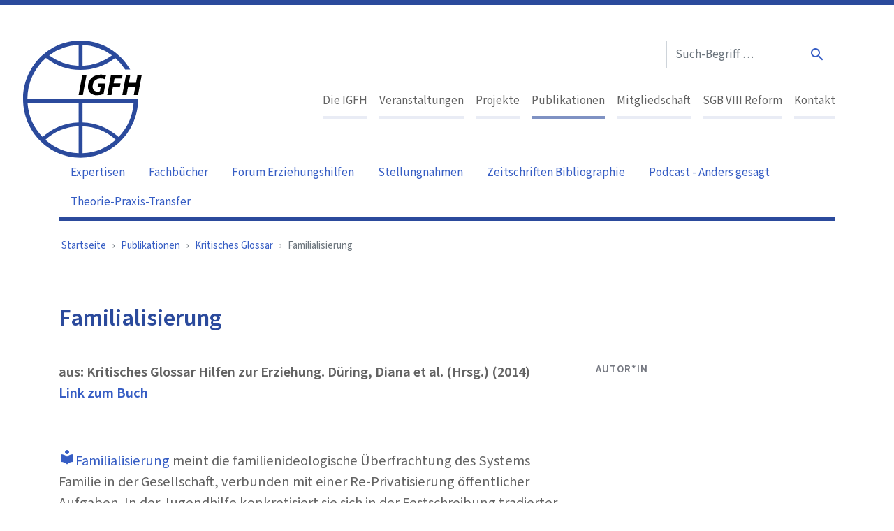

--- FILE ---
content_type: text/html; charset=UTF-8
request_url: https://igfh.de/publikationen/kritisches-glossar/familialisierung
body_size: 11585
content:
<!DOCTYPE html>
<html lang="de" dir="ltr">
  <head>
    <meta charset="utf-8" />
<noscript><style>form.antibot * :not(.antibot-message) { display: none !important; }</style>
</noscript><meta name="description" content="aus: Kritisches Glossar Hilfen zur Erziehung. Düring, Diana et al. (Hrsg.) (2014) Link zum Buch Familialisierung meint die familienideologische Überfrachtung des Systems Familie in der Gesellschaft, verbunden mit einer Re-Privatisierung öffentlicher Aufgaben. In der Jugendhilfe konkretisiert sie sich in der Festschreibung tradierter Geschlechtsrollen und der vorrangigen Orientierung am System Familie anstelle am einzelnen Individuum. Der Diskurs Mit Einführung des SGB VIII und dem Wandel von der interventionsorientierten zur dienstleistungsorientierten Jugendhilfe wurde die bürgerliche (patriarchale) Kleinfamilie zum zentralen Erfolgsmodell für gelingendes Auswachsen von Kindern erkoren. Alle Leistungen der Jugendhilfe sind als familienberatende, -unterstützende und zumeist temporär-ersetzende bestimmt. Hier gilt es zu fragen, ob das Bild von Familie, an dem die meisten Leistungen ausgerichtet sind und die Realität der Familien, die Hilfen zur Erziehung erhalten, weit auseinanderklaffen. Des Weiteren trägt die Vielzahl neuer Lebensmodelle (wie z. B. gleichgeschlechtliche Paare mit Kind, Patchworkfamilien, Wohngemeinschaften mit Kindern) dazu bei, dass Leistungsbezieher (i. d. R. leibliche Mutter und/oder Vater) und reale Beziehungen und Beziehungsnetzwerke der Kinder weit auseinanderfallen können. Das Leben „elternreicher Kinder“ hat sich von der bürgerlichen Kleinfamilie entfernt, es ist bunter geworden und benötigt neu ausgerichtete Formen der Hilfe. Ein zweiter Aspekt zur Begründung des Themas resultiert aus der zunehmenden „‚Ver-Öffentlichung‘ privater Zusammenhänge“ (Richter u. a. 2009: 1) in den letzten Jahren. Familie galt und gilt als Garant für Intimität, Schutz und Geborgenheit. Durch die zweite Frauenbewegung („Das Private ist politisch“) und zunehmend im Zuge der Diskussion um Vergewaltigung in der Ehe, Häusliche Gewalt und Kinderschutz wurde Familie auch als Gefahrenort wahrgenommen und in den öffentlichen Diskurs gebracht. Damit sind der Schutz von zumeist Frauen und Kindern nicht mehr nur ein privates, sondern aktuell auch ein öffentliches Thema. Der Zusammenhang von struktureller und personaler Gewalt ist damit in der Gesellschaft und in der Sozialen Arbeit angekommen. Es berechtigt zu der Frage, ob Familie die einzige Option für gelingendes Aufwachsen von Kindern ist. Wie konkretisiert sich Familialisierung in der Jugendhilfe? Familialisierung meint in der Jugendhilfe die vorrangige Ausrichtung am familialen System und nicht am Individuum. Diese Ausrichtung wird durch familienbezogene systemische Handlungskonzepte gestärkt. Familie ist die Keimzelle des Staates, sie ist Privileg und Norm: Vater, Mutter und zwei Kinder. Bei allen Veränderungen ist sie nach wie vor nach geschlechts- und generationshierarchischen Prinzipien organisiert, die die Abhängigkeit und Ausbeutung von Frauen und Kindern begünstigen. Sie ist an traditionellen Rollenbildern mit geschlechtsspezifischer Arbeitsteilung orientiert, die eine Ursache für geschlechtshierarchische Strukturen darstellt. Pflege und Fürsorge für Kinder und ältere Menschen, für Kranke und Menschen mit körperlichen Beeinträchtigungen wird vorwiegend von Frauen in der Familie und im Erwerbsleben geleistet. Dieser gesellschaftlich expandierende Aufgabenbereich des Sorgens bedarf einer gesellschaftlichen Neuorganisation, nicht zuletzt, weil er ein zentrales Element der Verstetigung geschlechterhierarchischer Strukturen darstellt (vgl. Brückner 2009: 40 f.). Die Geschlechterhierarchie in Familien wird wiederum durch eine Familienpolitik befördert, die in der Steuergesetzgebung (Ehegattensplitting), Sozialversicherung (Mitversicherung von Frauen in der Kranken- und Rentenkasse des abhängig beschäftigten Ehemannes) und schließlich die Auszahlung eines Betreuungsgeldes für Frauen, die ihr Kind nicht in Kindertagesbetreuung geben. Diese Anreize für eine traditionelle Rollenverteilung in Familien und eine unzureichende eigenständige Existenzsicherung für Frauen schaffen private Beziehungen in Abhängigkeit. Diese geben für Mädchen und Jungen eingeschränkte Geschlechtsrollenorientierung wieder. Nun zeigt sich in der Jugendhilfe eine überproportionale Repräsentanz von Familien, die dem traditionellen Bild nicht entsprechen, die darüber hinaus in prekären ökonomischen Bedingungen leben und mit der Aufgabe, für ein gelingendes Aufwachsen ihrer Kinder zu sorgen, überfordert sind. Gerade an dieser Stelle ist es Aufgabe der Jugendhilfe, förderliche Sozialisationsbedingungen für Kinder bereitzustellen, die weniger an dem traditionellen Familienmodell anknüpfen, sondern vielmehr die Regeleinrichtungen, wie Kindertagesstätten, Schulen und Einrichtungen der offenen Kinder- und Jugendarbeit, unterstützen. Des Weiteren gilt es die Beziehungsfähigkeit und allgemein die Sozialkompetenz der einzelnen Familienmitglieder und hier insbesondere der alleinerziehenden Frauen zu stärken, damit sie Netzwerke im Sozialraum nutzen können und damit aus sozialer Isolation herauskommen. Familie ist für Mädchen und Jungen Wunsch und Wirklichkeit: Einerseits träumen sie von einem Familienideal mit fürsorgenden Eltern – andererseits erleben sie ebenso Zwang und Abhängigkeit, Trennung der Eltern, Unterversorgung, „Erziehungsarmut“, soziale und ökonomische Ausgegrenztheit sowie unzureichende Anbindung ans Bildungssystem. Sie entwickeln in solchen Lebenssituationen eigenwillige (Über-)Lebensstrategien, die sie bisweilen vor weiterem Abgleiten schützen, sie aber andererseits unmittelbar in die Jugendhilfe „treiben“. Die Verarbeitungsformen von Notlagen in der Familie sind bei Mädchen und Jungen geschlechtsspezifisch geprägt, sie bedürfen einer geschlechtergerechten Hilfe(-planung) auch und gerade in der Erziehungshilfe (Hartwig/Kriener 2005; 2011). Da in der Hilfeplanung häufig nur die Mütter beteiligt sind, gehört die „Suche“ nach den abwesenden Vätern zu den vordringlichen Aufgaben, um sie in die Hilfeplanung einzubeziehen und als Ansprechpartner für ihre Töchter und Söhne zu gewinnen. Nun ist es der Auftrag der Jugendhilfe, mit ihren Leistungen den spezifischen Sozialisationsanforderungen von Mädchen und Jungen gerecht zu werden (vgl. § 1 SGB VIII); d. h. bei sie beeinträchtigenden und diskriminierenden Bedingungen Abhilfe zu schaffen. Dies impliziert die Aufgabe, geschlechtsbezogenen Diskriminierungen entgegenzuwirken (vgl. § 9 Abs. 3 SGB VIII) und sollte das Ziel verfolgen, geschlechterdemokratische Strukturen zu entwickeln. Aus Sicht der öffentlichen Träger ist die Familialisierung der Jugendhilfe kostengünstig, sie baut auf der unentgeltlichen Reproduktionsarbeit, die in der Regel von Frauen und Töchtern geleistet wird, auf. Sie baut ambulante Hilfen aus, die an ein Bild der sog. Normalfamilie anknüpfen, das der Realität von Familien, die Hilfen zur Erziehung erhalten, an vielen Punkten wenig entspricht. Sie schaut weniger auf eine Neuordnung familialer Verhältnisse als auf ein Training von mütterlichem Erziehungsverhalten und leistet damit einer Individualisierung von Problemlagen Vorschub. Der Zusammenhang von Häuslicher Gewalt und Gewalt im Geschlechterverhältnis, die Folgen von Flucht und Vertreibung und die damit einhergehende drohende Traumatisierung der Betroffenen, die fehlende Existenzsicherung und durchweg schlechtere Bezahlung von Frauen sind mit Erziehungsprogrammen nur schwer zu bekämpfen. Alleinerziehende als Zielgruppe der Erzieherischen Hilfen sind zunächst Frauen, die auf dem Arbeitsmarkt und in der Betreuung ihrer Kinder vor deutlich größere Herausforderungen gestellt werden als Familien mit zwei Eltern. Hier geht es zunächst um strukturelle Verbesserungen in ihrer Lebenslage (Vernetzung im Sozialraum, Agentur für Arbeit, Frauenhaus usw.). Im Bereich der Erzieherischen Hilfen zeigt sich, dass knapp 40 % der neu begonnenen Hilfen für Kinder unter sechs Jahren Kinder aus Alleinerziehendenfamilien betrafen, obwohl nur 12 % aller Kinder bei Alleinerziehenden leben (Fendrich/Pothmann 2009: 166). Diese Zahlen deuten auf die überproportionale Belastung von Alleinerziehenden und die unzureichende soziale Infrastruktur hin. Sie zeigen darüber hinaus, dass die Ausrichtung am traditionellen Familienmodell zu kurz greift. Bislang hat allerdings bei der Ausgestaltung der Jugendhilfe eine kritische Auseinandersetzung mit tradierten Geschlechtsrollen in Familien und Chancen zu ihrer Überwindung wenig Beachtung gefunden. Mit dem vielfältigen Ausbau der ambulanten und teilstationären Erzieherischen Hilfen, die ausschließlich am Einzelfall, an den leistungsberechtigten Eltern ausgerichtet sind, ist eine lebenslagenorientierte – auch geschlechtergerechte – strukturelle Verbesserung der Angebote für besonders belastete Klientel erschwert. Fazit Die bürgerliche Kleinfamilie entwickelt sich auch in prekären Lebensverhältnissen zur „bunten“ Familie. Diese Familien brauchen Hilfen, die am einzelnen Individuum ansetzen und Entwicklung befördern, indem sie vielfältige Erfahrungs- und Handlungsräume ermöglichen. Dazu können soziale Profis neue Geschlechtsrollenorientierungen anbieten und der Re-Privatisierung öffentlicher Aufgaben Einhalt gebieten, indem sie sich konsequent an der Verschränkung von Erzieherische Hilfen mit Regeleinrichtungen beteiligen. Schließlich können sie alternative Lebensformen konsequent in ihre Handlungsorientierungen aufnehmen. Kinder und Jugendliche können soziale Mütter und soziale Väter ebenso wie andere Bezugspersonen aus dem sozialen Umfeld als Vertrauenspersonen auswählen und in Hilfen einbinden. Für die Fachkräfte bedeutet dies Bildung und Bestärkung sozialer Kontakte im Umfeld von Mädchen und Jungen. Literatur Brückner, M. (2009): Die Sorge um die Familie – Care im Kontext Sozialer Arbeit und öffentlicher Wohlfahrt. In: Richter, M./Beckmann, C./Otto, H.-U./Schrödter, M. (Hg.): Neue Familialität als Herausforderung der Jugendhilfe. Neue Praxis, Sonderheft 9, S. 39–48. Fendrich, S./Pothmann, J. (2009): Gefährdungslagen für Kleinkinder in der Familie und die Handlungsmöglichkeiten der Kinder- und Jugendhilfe im Spiegel der Statistik. Beckmann, C. u. a. (Hg.): Neue Familialität als Herausforderung der Jugendhilfe. Neue Praxis, Sonderheft 9, S. 160–171. Hartwig, L./Kriener, M. (2005): Was hat „Gender“ mit Hilfeplanung zu tun? Perspektiven einer geschlechtergerechten Hilfeplanung. In: Sozialpädagogisches Institut im SOS Kinderdorf e.V. (Hg.): Hilfeplanung – reine Formsache? München, S. 178–200. Hartwig, L./Kriener, M. (2011): Stichwort: Hilfen zur Erziehung. In: Ehlert, G./Funk, H./Stecklina, G. (Hg.): Wörterbuch Soziale Arbeit und Geschlecht. Weinheim und München, S. 199–202. Hartwig, L. (2012): Familialisierung der Jugendhilfe betrifft Mädchen. In: Bütow, B./ Munsch, C. (Hg.): Soziale Arbeit und Geschlecht. Herausforderungen jenseits von Universalisierung und Essentialisierung. Münster, S. 261–277. Richter, M./Beckmann, C./Otto, H.-U./Schrödter, M. (2009): Neue Familialität als Herausforderung der Jugendhilfe. In: Dies. (Hg.): Neue Familialität als Herausforderung der Jugendhilfe. Neue Praxis, Sonderheft 9, S. 1–15." />
<link rel="canonical" href="https://igfh.de/publikationen/kritisches-glossar/familialisierung" />
<meta name="Generator" content="Drupal 11 (https://www.drupal.org)" />
<meta name="MobileOptimized" content="width" />
<meta name="HandheldFriendly" content="true" />
<meta name="viewport" content="width=device-width, initial-scale=1.0" />
<link rel="apple-touch-icon" sizes="180x180" href="/themes/ifgstarter/public/assets/apple-touch-icon.png" />
<link rel="icon" type="image/png" sizes="32x32" href="/themes/ifgstarter/public/assets/favicon-32x32.png" />
<link rel="icon" type="image/png" sizes="16x16" href="/themes/ifgstarter/public/assets/favicon-16x16.png" />
<link rel="manifest" href="/themes/ifgstarter/public/assets/site.webmanifest" />
<link rel="mask-icon" href="/themes/ifgstarter/public/assets/safari-pinned-tab.svg" color="#2b4a9c" />
<link type="image/vnd.microsoft.icon" rel="shortcut icon" href="/themes/ifgstarter/public/assets/favicon.ico" />
<meta name="msapplication-TileColor" content="#2b5797" />
<meta name="msapplication-config" content="/themes/ifgstarter/public/assets/browserconfig.xml" />
<meta name="theme-color" content="#2b4a9c" />

    <title>Familialisierung | IGFH</title>
    <link rel="stylesheet" media="all" href="/sites/default/files/css/css_h60W8az-AOze9cca5uQuJuJNcIG-Nt8XHOlyfWI8-h8.css?delta=0&amp;language=de&amp;theme=ifgstarter&amp;include=eJxVi0sOwyAMRC9EwpkMONSq-cg2SXP7VO0GNjN6M3r4Mab69klGB97xj46OrAZiKD4IQooySljWYdbqvMRvLdyYoSsFxs1azowy3xRXnWofi1_hnLFDpgpGq6UIEl_b0aQ4vdWw-ACK7iS81P9yLy0Nxgcf1VvX" />
<link rel="stylesheet" media="all" href="/sites/default/files/css/css_78l9k45v-mep_lrwnTaxJB6YtEXvO0vdyXmYPtw5lPc.css?delta=1&amp;language=de&amp;theme=ifgstarter&amp;include=eJxVi0sOwyAMRC9EwpkMONSq-cg2SXP7VO0GNjN6M3r4Mab69klGB97xj46OrAZiKD4IQooySljWYdbqvMRvLdyYoSsFxs1azowy3xRXnWofi1_hnLFDpgpGq6UIEl_b0aQ4vdWw-ACK7iS81P9yLy0Nxgcf1VvX" />

    
  </head>
  <body>
        <a href="#main-content" class="visually-hidden focusable">
      Direkt zum Inhalt
    </a>
    
      <div class="dialog-off-canvas-main-canvas" data-off-canvas-main-canvas>
    
<div class="page   ">
  <div class="page__main">
    <div class="page__header">
      <header class="page-header">
        <div class="container-fluid page-header__inner">
          <div class="row">
            <div role="banner" class="page-header__logo col-5 col-lg-3">
              <h2 class="mb-0">
                <span class="sr-only">IGfH</span>
                <a href="/" class="page-header__logo-link non-link" aria-label="IGFH">
                  <svg class="page-logo" width="400" height="396" version="1.1" viewbox="0 0 400 396" xmlns="http://www.w3.org/2000/svg">
                    <title>IGFH Logo</title>
                    <path class="page-logo__circle" d="M321.77,325.56A190.37,190.37,0,0,0,200.4,276.12v-65H372.46a183.82,183.82,0,0,1-50.69,114.45M15.08,211.11H187.26v65A190.35,190.35,0,0,0,65.78,325.56a183.88,183.88,0,0,1-50.7-114.45m172.18,169.2A176.61,176.61,0,0,1,75.34,334.8a177.37,177.37,0,0,1,111.92-45.28Zm13.14-90.79A177.32,177.32,0,0,1,312.21,334.8,176.56,176.56,0,0,1,200.4,380.31Zm0-204.13V14.92a175.93,175.93,0,0,1,99.39,35.33A177,177,0,0,1,200.4,85.39m-13.14,0A176.92,176.92,0,0,1,87.75,50.23,176.24,176.24,0,0,1,187.26,15ZM373,197.69H14.54v-.12A183.82,183.82,0,0,1,77.1,58.89a189.9,189.9,0,0,0,116.73,40A189.81,189.81,0,0,0,310.42,58.88a183.15,183.15,0,0,1,33.52,39H361C327.35,39.32,265.06,0,193.83,0,86.77,0,0,88.48,0,197.63S86.77,395.26,193.83,395.26s193.69-88.43,193.72-197.57Z"/>
                    <g class="page-logo__text">
                      <polygon points="214.13 115.7 201.41 183.97 187.11 183.97 199.83 115.7"/>
                      <path d="m271 180.82a70 70 0 0 1-21.66 3.86c-9.14 0-16.78-2.43-22.25-7.51-5.36-4.75-8.44-12.35-8.44-21.06 0-12.76 5.07-23.8 13.6-31.19 7.55-6.38 18-9.93 29.61-9.93 8.64 0 15.1 1.72 17.67 3l-4.26 12.25a35.49 35.49 0 0 0-14.2-2.73 26.91 26.91 0 0 0-17 5.47c-5.87 4.66-9.74 12.76-9.74 22.08 0 11.44 6.65 17.21 17.19 17.21a18.64 18.64 0 0 0 7.34-1.21l2.69-14.38h-10.38l2.28-11.65h24.35z"/>
                      <polygon points="296.24 115.7 335.47 115.7 333.09 128.16 308.26 128.16 305.18 144.16 328.52 144.16 326.14 156.41 302.89 156.41 297.83 183.97 283.53 183.97"/>
                      <polygon points="385.58 115.7 380.63 142.34 356.39 142.34 361.35 115.7 347.04 115.7 334.33 183.97 348.63 183.97 353.9 155.3 378.25 155.3 372.98 183.97 387.28 183.97 399.99 115.7"/>
                    </g>
                  </svg>
                </a>
              </h2>
            </div>
            <div class="page-header__buttons col-7 d-lg-none">
              





<button type="button" data-toggle="collapse" data-target="#main-nav" aria-controls="main-nav" aria-expanded="false" class="collapsible-toggler btn btn-link btn-unblocked"><i class="icon collapsible-toggler__open-icon collapsible-toggler__icon">
    menu
  </i><i class="icon collapsible-toggler__close-icon collapsible-toggler__icon">
    close
  </i></button>                              





<button type="button" data-toggle="collapse" data-target="#search" aria-controls="search" aria-expanded="false" class="collapsible-toggler btn btn-link btn-unblocked"><i class="icon collapsible-toggler__open-icon collapsible-toggler__icon">
    search
  </i><i class="icon collapsible-toggler__close-icon collapsible-toggler__icon">
    close
  </i></button>                                          
            </div>
  
            <div class="page-header__menu col-12 col-lg-9">
                              





<div id="search" data-collapsible-show="lg,xl" data-collapsible-hide="xs,sm,md" data-collapsible-hide-when-showing="{&quot;main-nav&quot;:&quot;xs,sm&quot;}" aria-expanded="true" class="collapsible collapse show search-collapsible page-header__search page-header__collapsible"><form action="/suche" method="get" accept-charset="UTF-8" class="search-form"><input type="search" id="input-396246861" placeholder="Such-Begriff …" name="s" class="form-control mb-2 mb-md-0 search-form__input"><button type="submit" aria-label="Suche" class="btn btn-link search-form__button"><i class="icon d-block">
    search
  </i></button></form></div>                
              





<div id="main-nav" data-collapsible-show="lg,xl" data-collapsible-hide="xs,sm,md" data-collapsible-hide-when-showing="{&quot;search&quot;:&quot;xs,sm&quot;}" aria-expanded="true" class="collapsible collapse show main-nav-collapsible page-header__main-nav page-header__collapsible"><nav role="navigation" aria-labelledby="block-ifgstarter-main-menu-menu" id="block-ifgstarter-main-menu">
            
  <h2 class="visually-hidden" id="block-ifgstarter-main-menu-menu">Hauptnavigation</h2>
  

        





<ul block_id="block-ifgstarter-main-menu" class="nav main-nav nav--responsive">
      




<li class="nav-item">
			





<a href="/igfh-lobby-im-dienste-von-jungen-menschen-kinder-jugendhilfe" title="Die IGFH" class="nav-link">
  Die IGFH
</a>			</li>
      




<li class="nav-item">
			





<a href="/veranstaltungen" title="Veranstaltungen" class="nav-link">
  Veranstaltungen
</a>			</li>
      




<li class="nav-item">
			





<a href="/projekte" title="Projekte" class="nav-link">
  Projekte
</a>			</li>
      




<li class="nav-item">
			





<a href="/publikationen" title="Publikationen" class="nav-link active">
  Publikationen
</a>			</li>
      




<li class="nav-item">
			





<a href="/mitgliedschaft" title="Mitgliedschaft" class="nav-link">
  Mitgliedschaft
</a>			</li>
      




<li class="nav-item">
			





<a href="/sgb-viii-reform" title="SGB VIII Reform" class="nav-link">
  SGB VIII Reform
</a>			</li>
      




<li class="nav-item">
			





<a href="/kontakt" title="Kontakt" class="nav-link">
  Kontakt
</a>			</li>
  </ul>

  </nav>
</div>            </div>
  
                          <div class="page-header__secondary-menu col-12">
                  <nav role="navigation" aria-labelledby="block-hauptnavigation-2-menu" id="block-hauptnavigation-2">
            
  <h2 class="visually-hidden" id="block-hauptnavigation-2-menu">Hauptnavigation</h2>
  

        







<ul block_id="block-hauptnavigation-2" class="nav nav--secondary nav--responsive">
      




<li class="nav-item">
			





<a href="/publikationen/expertisen" title="Expertisen" class="nav-link">
  Expertisen
</a>			</li>
      




<li class="nav-item">
			





<a href="/publikationen/fachbuecher" title="Fachbücher" class="nav-link">
  Fachbücher
</a>			</li>
      




<li class="nav-item">
			





<a href="/publikationen/forum-erziehungshilfen" title="Forum Erziehungshilfen" class="nav-link">
  Forum Erziehungshilfen
</a>			</li>
      




<li class="nav-item">
			





<a href="/publikationen/fachpolitische-stellungnahmen" title="Stellungnahmen" class="nav-link">
  Stellungnahmen
</a>			</li>
      




<li class="nav-item">
			





<a href="/publikationen/zeitschriften-bibliographie" title="Zeitschriften Bibliographie" class="nav-link">
  Zeitschriften Bibliographie
</a>			</li>
      




<li class="nav-item">
			





<a href="https://igfh.de/podcast-anders-gesagt-jugendhilfe-themen-kunst-kino-literatur-musik" title="Podcast - Anders gesagt" class="nav-link">
  Podcast - Anders gesagt
</a>			</li>
      




<li class="nav-item">
			





<a href="https://igfh.de/theorie-praxis-transfer" title="Theorie-Praxis-Transfer" class="nav-link">
  Theorie-Praxis-Transfer
</a>			</li>
  </ul>

  </nav>


              </div>
                      </div>
        </div>
      </header>
    </div>

    
    <div class="page__content">
            <div class="page__content-container">
                  <div class="page__breadcrumb container-fluid">
              <div id="block-ifgstarter-breadcrumbs">
  
    
        




<nav role="navigation" aria-label="breadcrumb" class="py-lg-1 px-lg-1"><ol class="breadcrumb"><li class="breadcrumb-item"><a href="/">Startseite</a></li><li class="breadcrumb-item"><a href="/publikationen">Publikationen</a></li><li class="breadcrumb-item"><a href="/publikationen/kritisches-glossar">Kritisches Glossar</a></li><li class="breadcrumb-item active is-active" aria-current="page">Familialisierung</li></ol></nav>
  </div>


          </div>
        
        
        
        <main role="main" class="page__content-main">
          <a id="main-content" class="non-link" tabindex="-1"></a>
          <div class="page__content-inner">
              <div data-drupal-messages-fallback class="hidden"></div><div id="block-mainpagecontent" class="page__main-block container-fluid mb-2 mb-lg-3 mb-xl-4">
  
    
      <div class="container-fluid">
  <div class="js-view-dom-id-b72f4f475f088e4af43724b2b2852033239390b5b78e2e008f944f01021f5ef9">
  
  
  

      <header>
      <div>

	
	<div class="container-fluid">
		<div class="row pt-3 pt-md-5">
			<div class="col col-12 col-lg-8">
				<h1 class="page-title mb-3">
					
            <div class="field field--name-name field--type-string field--label-hidden field__item">Familialisierung</div>
      
				</h1>
			</div>
		</div>
	</div>
	

  <div class="my-md-4 my-3 mb-lg-6">
		<div class="container-fluid">
			<div class="row">
        <div class="col col-12 col-lg-8">
          <div class="text-large text-hyphenate">
            
            <div class="field field--name-description field--type-text-long field--label-hidden field__item"><p><span><span><span><strong><span><span>aus: Kritisches&nbsp;Glossar Hilfen zur Erziehung. Düring, Diana et al. (Hrsg.) (2014)<br>
<a href="/publikationen/fachbuecher/kritisches-glossar-hilfen-zur-erziehung" target="_blank">Link zum Buch</a></span></span></strong></span></span></span></p>

<p>&nbsp;</p>

<p><span><span><a class="glossary-link" href="/publikationen/kritisches-glossar/familialisierung" target="_blank"><span class="icon-glossary-link glossary-link__icon"></span><span class="glossary-link__name">Familialisierung</span></a> meint die familienideologische Überfrachtung des Systems Familie in der Gesellschaft, verbunden mit einer Re-Privatisierung öffentlicher Aufgaben. In der Jugendhilfe konkretisiert sie sich in der Festschreibung tradierter Geschlechtsrollen und der vorrangigen Orientierung am System Familie anstelle am einzelnen Individuum.</span></span></p>

<p>&nbsp;</p>

<p><span><span><strong>Der Diskurs</strong></span></span></p>

<p><span><span>Mit Einführung des SGB VIII und dem Wandel von der interventionsorientierten zur dienstleistungsorientierten Jugendhilfe wurde die bürgerliche (patriarchale) Kleinfamilie zum zentralen Erfolgsmodell für gelingendes Auswachsen von Kindern erkoren. Alle Leistungen der Jugendhilfe sind als familienberatende, -unterstützende und zumeist temporär-ersetzende bestimmt. Hier gilt es zu fragen, ob das Bild von Familie, an dem die meisten Leistungen ausgerichtet sind und die Realität der Familien, die Hilfen zur Erziehung erhalten, weit auseinanderklaffen. Des Weiteren trägt die Vielzahl neuer Lebensmodelle (wie z. B. gleichgeschlechtliche Paare mit Kind, Patchworkfamilien, Wohngemeinschaften mit Kindern) dazu bei, dass Leistungsbezieher (i. d. R. leibliche Mutter und/oder Vater) und reale Beziehungen und Beziehungsnetzwerke der Kinder weit auseinanderfallen können. Das Leben „elternreicher Kinder“ hat sich von der bürgerlichen Kleinfamilie entfernt, es ist bunter geworden und benötigt neu ausgerichtete Formen der Hilfe.</span></span></p>

<p><span><span>Ein zweiter Aspekt zur Begründung des Themas resultiert aus der zunehmenden „‚Ver-Öffentlichung‘ privater Zusammenhänge“ (Richter u. a. 2009: 1) in den letzten Jahren. Familie galt und gilt als Garant für Intimität, Schutz und Geborgenheit. Durch die zweite Frauenbewegung („Das Private ist politisch“) und zunehmend im Zuge der Diskussion um Vergewaltigung in der Ehe, Häusliche <a class="glossary-link" href="/publikationen/kritisches-glossar/zwang-zwangskontexte" target="_blank"><span class="icon-glossary-link glossary-link__icon"></span><span class="glossary-link__name">Gewalt</span></a> und <a class="glossary-link" href="/publikationen/kritisches-glossar/kinderschutz" target="_blank"><span class="icon-glossary-link glossary-link__icon"></span><span class="glossary-link__name">Kinderschutz</span></a> wurde Familie auch als Gefahrenort wahrgenommen und in den öffentlichen Diskurs gebracht. Damit sind der Schutz von zumeist Frauen und Kindern nicht mehr nur ein privates, sondern aktuell auch ein öffentliches Thema. Der Zusammenhang von struktureller und personaler Gewalt ist damit in der Gesellschaft und in der Sozialen Arbeit angekommen. Es berechtigt zu der Frage, ob Familie die einzige Option für gelingendes Aufwachsen von Kindern ist.</span></span></p>

<p>&nbsp;</p>

<p><span><span><strong>Wie konkretisiert sich Familialisierung in der Jugendhilfe?</strong></span></span></p>

<p><span><span>Familialisierung meint in der Jugendhilfe die vorrangige Ausrichtung am familialen System und nicht am Individuum. Diese Ausrichtung wird durch familienbezogene systemische Handlungskonzepte gestärkt. Familie ist die Keimzelle des Staates, sie ist Privileg und Norm: Vater, Mutter und zwei Kinder. Bei allen Veränderungen ist sie nach wie vor nach geschlechts- und generationshierarchischen Prinzipien organisiert, die die Abhängigkeit und Ausbeutung von Frauen und Kindern begünstigen. Sie ist an traditionellen Rollenbildern mit geschlechtsspezifischer Arbeitsteilung orientiert, die eine Ursache für geschlechtshierarchische Strukturen darstellt. Pflege und Fürsorge für Kinder und ältere Menschen, für Kranke und Menschen mit körperlichen Beeinträchtigungen wird vorwiegend von Frauen in der Familie und im Erwerbsleben geleistet. Dieser gesellschaftlich expandierende Aufgabenbereich des Sorgens bedarf einer gesellschaftlichen Neuorganisation, nicht zuletzt, weil er ein zentrales Element der Verstetigung geschlechterhierarchischer Strukturen darstellt (vgl. Brückner 2009: 40 f.).</span></span></p>

<p><span><span>Die Geschlechterhierarchie in Familien wird wiederum durch eine Familienpolitik befördert, die in der Steuergesetzgebung (Ehegattensplitting), Sozialversicherung (Mitversicherung von Frauen in der Kranken- und Rentenkasse des abhängig beschäftigten Ehemannes) und schließlich die Auszahlung eines Betreuungsgeldes für Frauen, die ihr Kind nicht in Kindertagesbetreuung geben. Diese Anreize für eine traditionelle Rollenverteilung in Familien und eine unzureichende eigenständige Existenzsicherung für Frauen schaffen private Beziehungen in Abhängigkeit. Diese geben für Mädchen und Jungen eingeschränkte Geschlechtsrollenorientierung wieder.</span></span></p>

<p><span><span>Nun zeigt sich in der Jugendhilfe eine überproportionale Repräsentanz von Familien, die dem traditionellen Bild nicht entsprechen, die darüber hinaus in prekären ökonomischen Bedingungen leben und mit der Aufgabe, für ein gelingendes Aufwachsen ihrer Kinder zu sorgen, überfordert sind. Gerade an dieser Stelle ist es Aufgabe der Jugendhilfe, förderliche Sozialisationsbedingungen für Kinder bereitzustellen, die weniger an dem traditionellen Familienmodell anknüpfen, sondern vielmehr die Regeleinrichtungen, wie Kindertagesstätten, Schulen und Einrichtungen der offenen Kinder- und Jugendarbeit, unterstützen. Des Weiteren gilt es die Beziehungsfähigkeit und allgemein die Sozialkompetenz der einzelnen Familienmitglieder und hier insbesondere der alleinerziehenden Frauen zu stärken, damit sie Netzwerke im Sozialraum nutzen können und damit aus sozialer Isolation herauskommen.</span></span></p>

<p><span><span>Familie ist für Mädchen und Jungen Wunsch und Wirklichkeit: Einerseits träumen sie von einem Familienideal mit fürsorgenden Eltern – andererseits erleben sie ebenso <a class="glossary-link" href="/publikationen/kritisches-glossar/zwang-zwangskontexte" target="_blank"><span class="icon-glossary-link glossary-link__icon"></span><span class="glossary-link__name">Zwang</span></a> und Abhängigkeit, Trennung der Eltern, Unterversorgung, „Erziehungsarmut“, soziale und ökonomische Ausgegrenztheit sowie unzureichende Anbindung ans Bildungssystem. Sie entwickeln in solchen Lebenssituationen eigenwillige (Über-)Lebensstrategien, die sie bisweilen vor weiterem Abgleiten schützen, sie aber andererseits unmittelbar in die Jugendhilfe „treiben“. Die Verarbeitungsformen von Notlagen in der Familie sind bei Mädchen und Jungen geschlechtsspezifisch geprägt, sie bedürfen einer geschlechtergerechten Hilfe(-planung) auch und gerade in der Erziehungshilfe (Hartwig/Kriener 2005; 2011). Da in der Hilfeplanung häufig nur die Mütter beteiligt sind, gehört die „Suche“ nach den abwesenden Vätern zu den vordringlichen Aufgaben, um sie in die Hilfeplanung einzubeziehen und als Ansprechpartner für ihre Töchter und Söhne zu gewinnen.</span></span></p>

<p><span><span>Nun ist es der Auftrag der Jugendhilfe, mit ihren Leistungen den spezifischen Sozialisationsanforderungen von Mädchen und Jungen gerecht zu werden (vgl. § 1 SGB VIII); d. h. bei sie beeinträchtigenden und diskriminierenden Bedingungen Abhilfe zu schaffen. Dies impliziert die Aufgabe, geschlechtsbezogenen Diskriminierungen entgegenzuwirken (vgl. § 9 Abs. 3 SGB VIII) und sollte das Ziel verfolgen, geschlechterdemokratische Strukturen zu entwickeln.</span></span></p>

<p><span><span>Aus Sicht der öffentlichen Träger ist die Familialisierung der Jugendhilfe kostengünstig, sie baut auf der unentgeltlichen Reproduktionsarbeit, die in der Regel von Frauen und Töchtern geleistet wird, auf. Sie baut ambulante Hilfen aus, die an ein Bild der sog. Normalfamilie anknüpfen, das der Realität von Familien, die Hilfen zur Erziehung erhalten, an vielen Punkten wenig entspricht. Sie schaut weniger auf eine Neuordnung familialer Verhältnisse als auf ein <a class="glossary-link" href="/publikationen/kritisches-glossar/training-s-elterntraining-s" target="_blank"><span class="icon-glossary-link glossary-link__icon"></span><span class="glossary-link__name">Training</span></a> von mütterlichem Erziehungsverhalten und leistet damit einer Individualisierung von Problemlagen Vorschub. Der Zusammenhang von Häuslicher Gewalt und Gewalt im Geschlechterverhältnis, die Folgen von Flucht und Vertreibung und die damit einhergehende drohende Traumatisierung der Betroffenen, die fehlende Existenzsicherung und durchweg schlechtere Bezahlung von Frauen sind mit Erziehungsprogrammen nur schwer zu bekämpfen.</span></span></p>

<p><span><span>Alleinerziehende als Zielgruppe der Erzieherischen Hilfen sind zunächst Frauen, die auf dem Arbeitsmarkt und in der Betreuung ihrer Kinder vor deutlich größere Herausforderungen gestellt werden als Familien mit zwei Eltern. Hier geht es zunächst um strukturelle Verbesserungen in ihrer Lebenslage (<a class="glossary-link" href="/publikationen/kritisches-glossar/vernetzung" target="_blank"><span class="icon-glossary-link glossary-link__icon"></span><span class="glossary-link__name">Vernetzung</span></a> im Sozialraum, Agentur für Arbeit, Frauenhaus usw.). Im Bereich der Erzieherischen Hilfen zeigt sich, dass knapp 40 % der neu begonnenen Hilfen für Kinder unter sechs Jahren Kinder aus Alleinerziehendenfamilien betrafen, obwohl nur 12 % aller Kinder bei Alleinerziehenden leben (Fendrich/Pothmann 2009: 166). Diese Zahlen deuten auf die überproportionale Belastung von Alleinerziehenden und die unzureichende soziale Infrastruktur hin. Sie zeigen darüber hinaus, dass die Ausrichtung am traditionellen Familienmodell zu kurz greift.</span></span></p>

<p><span><span>Bislang hat allerdings bei der Ausgestaltung der Jugendhilfe eine kritische Auseinandersetzung mit tradierten Geschlechtsrollen in Familien und Chancen zu ihrer Überwindung wenig Beachtung gefunden. Mit dem vielfältigen Ausbau der ambulanten und teilstationären Erzieherischen Hilfen, die ausschließlich am Einzelfall, an den leistungsberechtigten Eltern ausgerichtet sind, ist eine lebenslagenorientierte – auch geschlechtergerechte – strukturelle Verbesserung der Angebote für besonders belastete Klientel erschwert.</span></span></p>

<p>&nbsp;</p>

<p><span><span><strong>Fazit</strong></span></span></p>

<p><span><span>Die bürgerliche Kleinfamilie entwickelt sich auch in prekären Lebensverhältnissen zur „bunten“ Familie. Diese Familien brauchen Hilfen, die am einzelnen Individuum ansetzen und Entwicklung befördern, indem sie vielfältige Erfahrungs- und Handlungsräume ermöglichen. Dazu können soziale Profis neue Geschlechtsrollenorientierungen anbieten und der Re-Privatisierung öffentlicher Aufgaben Einhalt gebieten, indem sie sich konsequent an der Verschränkung von Erzieherische Hilfen mit Regeleinrichtungen beteiligen. Schließlich können sie alternative Lebensformen konsequent in ihre Handlungsorientierungen aufnehmen. Kinder und Jugendliche können soziale Mütter und soziale Väter ebenso wie andere Bezugspersonen aus dem sozialen Umfeld als Vertrauenspersonen auswählen und in Hilfen einbinden. Für die Fachkräfte bedeutet dies Bildung und Bestärkung sozialer Kontakte im Umfeld von Mädchen und Jungen.</span></span></p>

<p>&nbsp;</p>

<p><span><span><strong>Literatur</strong></span></span></p>

<ul>
	<li><span><span>Brückner, M. (2009): Die Sorge um die Familie – Care im Kontext Sozialer Arbeit und öffentlicher Wohlfahrt. In: Richter, M./Beckmann, C./Otto, H.-U./Schrödter, M. (Hg.): Neue Familialität als Herausforderung der Jugendhilfe. Neue Praxis, Sonderheft 9, S. 39–48.</span></span></li>
	<li><span><span>Fendrich, S./Pothmann, J. (2009): Gefährdungslagen für Kleinkinder in der Familie und die Handlungsmöglichkeiten der Kinder- und Jugendhilfe im Spiegel der Statistik. Beckmann, C. u. a. (Hg.): Neue Familialität als Herausforderung der Jugendhilfe. Neue Praxis, Sonderheft 9, S. 160–171.</span></span></li>
	<li><span><span>Hartwig, L./Kriener, M. (2005): Was hat „Gender“ mit Hilfeplanung zu tun? Perspektiven einer geschlechtergerechten Hilfeplanung. In: Sozialpädagogisches Institut im SOS Kinderdorf e.V. (Hg.): Hilfeplanung – reine Formsache? München, S. 178–200.</span></span></li>
	<li><span><span>Hartwig, L./Kriener, M. (2011): Stichwort: Hilfen zur Erziehung. In: Ehlert, G./Funk, H./Stecklina, G. (Hg.): Wörterbuch Soziale Arbeit und <a class="glossary-link" href="/publikationen/kritisches-glossar/geschlecht" target="_blank"><span class="icon-glossary-link glossary-link__icon"></span><span class="glossary-link__name">Geschlecht</span></a>. Weinheim und München, S. 199–202.</span></span></li>
	<li><span><span>Hartwig, L. (2012): Familialisierung der Jugendhilfe betrifft Mädchen. In: Bütow, B./ Munsch, C. (Hg.): Soziale Arbeit und Geschlecht. Herausforderungen jenseits von Universalisierung und Essentialisierung. Münster, S. 261–277.</span></span></li>
	<li><span><span>Richter, M./Beckmann, C./Otto, H.-U./Schrödter, M. (2009): Neue Familialität als Herausforderung der Jugendhilfe. In: Dies. (Hg.): Neue Familialität als Herausforderung der Jugendhilfe. Neue Praxis, Sonderheft 9, S. 1–15.</span></span></li>
</ul>

<p>&nbsp;</p></div>
      
          </div>
        </div>
        <div class="col col-12 col-md-6 col-lg-4">
          

  <div class="field field--name-field-author field--type-entity-reference field--label-above">
    <div class="field__label text-label">Autor*in</div>
          <div class="field__items">
              <div class="field__item">
</div>
              </div>
      </div>

        </div>
      </div>
    </div>
  </div>
</div>

    </header>
  
  
  

    







  
  

  
  
</div>

</div>

  </div>


          </div>
        </main>

      </div>
    </div>

    <footer class="page__footer page-footer">
      <div class="gray py-3 pt-5 py-xl-5">
        <div class="container-fluid">
          <div class="row">
            <div class="col-12 col-md-4">
                <div id="block-block-imprint" class="text-small">
  
    
      
<div block_id="block-block-imprint" data-history-node-id="6851">
	
	

	<div>
		
						<div class="field field--name-body field--type-text-with-summary field--label-hidden field__item"><p>Internationale Gesellschaft für erzieherische Hilfen<br>Sektion Deutschland der Fédération Internationale des Communautés Educatives FICE e.V.</p><p><strong>Verantwortlich für den Inhalt:</strong><br>Stefan Wedermann, Geschäftsführer<br>E-Mail: <span class="spamspan"><span class="u">stefan.wedermann</span> [at] <span class="d">igfh.de</span></span></p><p>Eingetragen im Vereinsregister des Amtsgerichts Frankfurt am Main<br>VR 5672 Steuernummer: 045 250 58458</p></div>
			

	</div>
</div>

  </div>


            </div>
            <div class="col-12 col-md-4">
                <div id="block-block-address" class="text-small">
  
    
      
<div block_id="block-block-address" data-history-node-id="6852">
	
	

	<div>
		
						<div class="field field--name-body field--type-text-with-summary field--label-hidden field__item"><p>Galvanistraße 30<br>
60486 Frankfurt am Main</p>

<p>Tel.: 0049 (0)69 / 633 986 0<br>
Fax: 0049 (0)69 / 633 986 25<br>
E-Mail: <span class="spamspan"><span class="u">igfh</span> [at] <span class="d">igfh.de</span><span class="t"> (igfh[at]igfh[dot]de)</span></span></p></div>
			

	</div>
</div>

  </div>


            </div>
            <div class="col-12 col-md-9">
              
            </div>
          </div>
        </div>
      </div>
              <div class="blue py-3 py-xl-5">
          <div class="container-fluid">
                          <div class="my-2 mb-4">
                  <nav role="navigation" aria-labelledby="block-hauptnavigation-menu" id="block-hauptnavigation">
            
  <h2 class="visually-hidden" id="block-hauptnavigation-menu">Hauptnavigation</h2>
  

        





<ul block_id="block-hauptnavigation" class="nav main-nav nav--responsive">
      




<li class="nav-item">
			





<a href="/igfh-lobby-im-dienste-von-jungen-menschen-kinder-jugendhilfe" title="Die IGFH" class="nav-link">
  Die IGFH
</a>					




<ul class="nav nav--below">
      




<li class="nav-item">
			





<a href="/igfh-lobby-im-dienste-von-jungen-menschen-ausserhalb-herkunftsfamilie-leben" title="Über uns" class="nav-link">
  Über uns
</a>			</li>
      




<li class="nav-item">
			





<a href="/igfh/delegiertenversammlung" title="Delegiertenversammlung" class="nav-link">
  Delegiertenversammlung
</a>			</li>
      




<li class="nav-item">
			





<a href="/igfh/vorstand" title="Vorstand" class="nav-link">
  Vorstand
</a>			</li>
      




<li class="nav-item">
			





<a href="/igfh/fachgruppen" title="Fachgruppen" class="nav-link">
  Fachgruppen
</a>			</li>
      




<li class="nav-item">
			





<a href="/igfh/regionalgruppen" title="Regionalgruppen" class="nav-link">
  Regionalgruppen
</a>			</li>
      




<li class="nav-item">
			





<a href="/igfh/arbeitsgruppen" title="Arbeitsgruppen" class="nav-link">
  Arbeitsgruppen
</a>			</li>
      




<li class="nav-item">
			





<a href="https://igfh.de/geschaeftsstelle" title="Geschäftsstelle" class="nav-link">
  Geschäftsstelle
</a>			</li>
      




<li class="nav-item">
			





<a href="/igfh/berichte" title="Berichte" class="nav-link">
  Berichte
</a>			</li>
      




<li class="nav-item">
			





<a href="/fice-germany" title="FICE Germany | english" class="nav-link">
  FICE Germany | english
</a>			</li>
      




<li class="nav-item">
			





<a href="https://igfh.de/internationales-engagement" title="Internationales" class="nav-link">
  Internationales
</a>			</li>
  </ul>
			</li>
      




<li class="nav-item">
			





<a href="/veranstaltungen" title="Veranstaltungen" class="nav-link">
  Veranstaltungen
</a>					




<ul class="nav nav--below">
      




<li class="nav-item">
			





<a href="/veranstaltungen/fortbildungen" title="Fortbildungen" class="nav-link">
  Fortbildungen
</a>			</li>
      




<li class="nav-item">
			





<a href="/veranstaltungen/weiterbildungen" title="Weiterbildungen" class="nav-link">
  Weiterbildungen
</a>			</li>
      




<li class="nav-item">
			





<a href="/veranstaltungen/fachtage" title="Fachtage" class="nav-link">
  Fachtage
</a>			</li>
      




<li class="nav-item">
			





<a href="/veranstaltungen/expert-innengespraeche" title="Expert*innengespräche" class="nav-link">
  Expert*innengespräche
</a>			</li>
      




<li class="nav-item">
			





<a href="/veranstaltungen/praxisforen" title="Praxisforen" class="nav-link">
  Praxisforen
</a>			</li>
      




<li class="nav-item">
			





<a href="/veranstaltungen/studienreisen" title="Studienreisen" class="nav-link">
  Studienreisen
</a>			</li>
      




<li class="nav-item">
			





<a href="/house-fortbildungen" title="Inhouse" class="nav-link">
  Inhouse
</a>			</li>
  </ul>
			</li>
      




<li class="nav-item">
			





<a href="/projekte" title="Projekte" class="nav-link">
  Projekte
</a>					




<ul class="nav nav--below">
      




<li class="nav-item">
			





<a href="/projekte/laufende-projekte" title="Laufende Projekte" class="nav-link">
  Laufende Projekte
</a>			</li>
      




<li class="nav-item">
			





<a href="/projekte/abgeschlossene-projekte" title="Abgeschlossene Projekte" class="nav-link">
  Abgeschlossene Projekte
</a>			</li>
      




<li class="nav-item">
			





<a href="https://igfh.de/zukunftsforum-heimerziehung" title="Zukunftsforum Heimerziehung" class="nav-link">
  Zukunftsforum Heimerziehung
</a>			</li>
  </ul>
			</li>
      




<li class="nav-item">
			





<a href="/publikationen" title="Publikationen" class="nav-link active">
  Publikationen
</a>					




<ul class="nav nav--below">
      




<li class="nav-item">
			





<a href="/publikationen/expertisen" title="Expertisen" class="nav-link">
  Expertisen
</a>			</li>
      




<li class="nav-item">
			





<a href="/publikationen/fachbuecher" title="Fachbücher" class="nav-link">
  Fachbücher
</a>			</li>
      




<li class="nav-item">
			





<a href="/publikationen/forum-erziehungshilfen" title="Forum Erziehungshilfen" class="nav-link">
  Forum Erziehungshilfen
</a>			</li>
      




<li class="nav-item">
			





<a href="/publikationen/fachpolitische-stellungnahmen" title="Stellungnahmen" class="nav-link">
  Stellungnahmen
</a>			</li>
      




<li class="nav-item">
			





<a href="/publikationen/zeitschriften-bibliographie" title="Zeitschriften Bibliographie" class="nav-link">
  Zeitschriften Bibliographie
</a>			</li>
      




<li class="nav-item">
			





<a href="https://igfh.de/podcast-anders-gesagt-jugendhilfe-themen-kunst-kino-literatur-musik" title="Podcast - Anders gesagt" class="nav-link">
  Podcast - Anders gesagt
</a>			</li>
      




<li class="nav-item">
			





<a href="https://igfh.de/theorie-praxis-transfer" title="Theorie-Praxis-Transfer" class="nav-link">
  Theorie-Praxis-Transfer
</a>			</li>
  </ul>
			</li>
      




<li class="nav-item">
			





<a href="/mitgliedschaft" title="Mitgliedschaft" class="nav-link">
  Mitgliedschaft
</a>			</li>
      




<li class="nav-item">
			





<a href="/sgb-viii-reform" title="SGB VIII Reform" class="nav-link">
  SGB VIII Reform
</a>			</li>
      




<li class="nav-item">
			





<a href="/kontakt" title="Kontakt" class="nav-link">
  Kontakt
</a>					




<ul class="nav nav--below">
      




<li class="nav-item">
			





<a href="/kontakt/datenschutz" title="Datenschutz" class="nav-link">
  Datenschutz
</a>			</li>
      




<li class="nav-item">
			





<a href="/kontakt/impressum" title="Impressum" class="nav-link">
  Impressum
</a>			</li>
      




<li class="nav-item">
			





<a href="/kontakt/teilnahmebedingungen" title="AGBs" class="nav-link">
  AGBs
</a>			</li>
  </ul>
			</li>
  </ul>

  </nav>


              </div>
                                      



  




<a href="/user/login" class="btn btn-primary btn-sm">
              Benutzeranmeldung
          </a>                      </div>
        </div>
          </footer>
  </div>
      <div class="page__side">
      <div class="page__side-inner">
        



<div data-order-form-path="/form/direct-order" id="cart" class="cart blue"></div>
      </div>
    </div>
  </div>

  </div>

    
    <script type="application/json" data-drupal-selector="drupal-settings-json">{"path":{"baseUrl":"\/","pathPrefix":"","currentPath":"taxonomy\/term\/14","currentPathIsAdmin":false,"isFront":false,"currentLanguage":"de"},"pluralDelimiter":"\u0003","suppressDeprecationErrors":true,"easyResponsiveImages":{"lazyLoadingThreshold":1250},"theme_breakpoints":"[{\u0022name\u0022:\u0022xs\u0022,\u0022mediaQuery\u0022:\u0022all and (max-width: 575px)\u0022,\u0022multipliers\u0022:[\u00221x\u0022,\u00222x\u0022]},{\u0022name\u0022:\u0022sm\u0022,\u0022mediaQuery\u0022:\u0022all and (min-width: 576px) and (max-width: 767px)\u0022,\u0022multipliers\u0022:[\u00221x\u0022,\u00222x\u0022]},{\u0022name\u0022:\u0022md\u0022,\u0022mediaQuery\u0022:\u0022all and (min-width: 768px) and (max-width: 991px)\u0022,\u0022multipliers\u0022:[\u00221x\u0022,\u00222x\u0022]},{\u0022name\u0022:\u0022lg\u0022,\u0022mediaQuery\u0022:\u0022all and (min-width: 992px) and (max-width: 1199px)\u0022,\u0022multipliers\u0022:[\u00221x\u0022,\u00222x\u0022]},{\u0022name\u0022:\u0022xl\u0022,\u0022mediaQuery\u0022:\u0022all and (min-width: 1300px)\u0022,\u0022multipliers\u0022:[\u00221x\u0022,\u00222x\u0022]}]","data":{"extlink":{"extTarget":false,"extTargetAppendNewWindowDisplay":true,"extTargetAppendNewWindowLabel":"(opens in a new window)","extTargetNoOverride":false,"extNofollow":false,"extTitleNoOverride":false,"extNoreferrer":false,"extFollowNoOverride":false,"extClass":"0","extLabel":"(link is external)","extImgClass":false,"extSubdomains":false,"extExclude":"","extInclude":"","extCssExclude":"","extCssInclude":"","extCssExplicit":"","extAlert":false,"extAlertText":"This link will take you to an external web site. We are not responsible for their content.","extHideIcons":false,"mailtoClass":"0","telClass":"","mailtoLabel":"(link sends email)","telLabel":"(link is a phone number)","extUseFontAwesome":false,"extIconPlacement":"append","extPreventOrphan":false,"extFaLinkClasses":"fa fa-external-link","extFaMailtoClasses":"fa fa-envelope-o","extAdditionalLinkClasses":"","extAdditionalMailtoClasses":"","extAdditionalTelClasses":"","extFaTelClasses":"fa fa-phone","allowedDomains":[],"extExcludeNoreferrer":""}},"user":{"uid":0,"permissionsHash":"a53354a6b8115df40a30587c0507d7b5d261f84d2a980fc6e8c69540394b39fa"},"matomoSiteId":"28"}</script>
<script src="/core/assets/vendor/jquery/jquery.min.js?v=4.0.0-rc.1"></script>
<script src="/sites/default/files/js/js_ZJpj1VxltDZA9ApIXCJ3slJdyve4DxAIf_7IWH1abQQ.js?scope=footer&amp;delta=1&amp;language=de&amp;theme=ifgstarter&amp;include=eJx1j0EOwzAIBD-U1B_pHyLsEIfGBgtw1ee3VS_2oQeEZhArLb68EF9h196g3PCHCx3ZHNRRQ1SEPWmvcbLdXXg06bMmllKgGcWCf_TqknNBHc-U5lTi1qdYhueIDTIxOM1fhqDpXA_RuliD-hkOEo9uCRwXP7Hi9i12NSF22x4WBrwL7KhvIY5wDw"></script>
<script src="/themes/ifgstarter/public/js/core.js?t55s7r"></script>
<script src="/themes/ifgstarter/static/react%4017.0.2/umd/react.production.min.js?t55s7r"></script>
<script src="/themes/ifgstarter/static/react-dom%4017.0.2/umd/react-dom.production.min.js?t55s7r"></script>
<script src="/themes/ifgstarter/public/js/breadcrumb.js?t55s7r"></script>
<script src="/themes/ifgstarter/public/js/button.js?t55s7r"></script>
<script src="/themes/ifgstarter/public/js/cart.js?t55s7r"></script>
<script src="/themes/ifgstarter/public/js/collapsible.js?t55s7r"></script>
<script src="/themes/ifgstarter/public/js/collapsible-toggler.js?t55s7r"></script>
<script src="/themes/ifgstarter/public/js/icon.js?t55s7r"></script>
<script src="/themes/ifgstarter/public/js/input.js?t55s7r"></script>
<script src="/themes/ifgstarter/public/js/nav.js?t55s7r"></script>
<script src="/themes/ifgstarter/public/js/pagination.js?t55s7r"></script>
<script src="/themes/ifgstarter/public/js/search-form.js?t55s7r"></script>
<script src="/sites/default/files/js/js_fU6cNsngvzKxg7I1zTTFwkli5ce90lEu9XiE2VR_ojo.js?scope=footer&amp;delta=15&amp;language=de&amp;theme=ifgstarter&amp;include=eJx1j0EOwzAIBD-U1B_pHyLsEIfGBgtw1ee3VS_2oQeEZhArLb68EF9h196g3PCHCx3ZHNRRQ1SEPWmvcbLdXXg06bMmllKgGcWCf_TqknNBHc-U5lTi1qdYhueIDTIxOM1fhqDpXA_RuliD-hkOEo9uCRwXP7Hi9i12NSF22x4WBrwL7KhvIY5wDw"></script>

  </body>
</html>


--- FILE ---
content_type: text/javascript
request_url: https://igfh.de/themes/ifgstarter/public/js/cart.js?t55s7r
body_size: 27634
content:
/*! For license information please see cart.js.LICENSE.txt */
!function(t,e){"object"==typeof exports&&"object"==typeof module?module.exports=e(require("React"),require("ReactDOM"),require("jQuery")):"function"==typeof define&&define.amd?define(["React","ReactDOM","jQuery"],e):"object"==typeof exports?exports.ifg=e(require("React"),require("ReactDOM"),require("jQuery")):(t.ifg=t.ifg||{},t.ifg.cart=e(t.React,t.ReactDOM,t.jQuery))}(globalThis,(t,e,n)=>(globalThis.webpackChunkifg=globalThis.webpackChunkifg||[]).push([[511,321],{5894:(t,e,n)=>{"use strict";n.d(e,{a:()=>a});const r=JSON.parse(drupalSettings.theme_breakpoints).reduce((t,e)=>({...t,[e.name]:e}),{});function i(t,e){const n=window.document.createEvent("CustomEvent");n.initCustomEvent(t,!0,!0,e),window.dispatchEvent(n)}function o(t){i(`breakpoint-active:${t.name}`,t)}function s(t){i(`breakpoint-inactive:${t.name}`,t)}const a=new class{constructor(){this.currentBreakpoints=new Set([]),this.listeners=[],this.initialiseListeners()}initialiseListeners(){if(void 0===r||0===r.length)throw new Error("Cannot initialise BreakpointManager! `window.drupalSettings.theme_breakpoints` is not valid!");this.listeners=Object.values(r).map(t=>{const e=""===t.mediaQuery?"(min-width: 0em)":t.mediaQuery,n=window.matchMedia(e);return n.addEventListener("change",this.breakpointChangeHandlerFactory(t)),n.matches?(this.currentBreakpoints.add(t.name),o(t)):s(t),n})}getActiveBreakpoints(){return this.currentBreakpoints}breakpointChangeHandlerFactory(t){return e=>{const{matches:n}=e;n||(this.currentBreakpoints.has(t.name)&&s(t),this.currentBreakpoints.delete(t.name)),n&&(this.currentBreakpoints.has(t.name)||o(t),this.currentBreakpoints.add(t.name))}}}},167:()=>{},8635:(t,e,n)=>{"use strict";n.r(e),n.d(e,{breakpointManager:()=>s.a,makeId:()=>o.q,responsiveBehavior:()=>a.i});var r=n(167),i={};for(const t in r)"default"!==t&&(i[t]=()=>r[t]);n.d(e,i);var o=n(2227),s=n(5894),a=n(1035)},2227:(t,e,n)=>{"use strict";n.d(e,{q:()=>r});const r=(t=21)=>crypto.getRandomValues(new Uint8Array(t)).reduce((t,e)=>t+((e&=63)<36?e.toString(36):e<62?(e-26).toString(36).toUpperCase():e>62?"-":"_"),"")},1035:(t,e,n)=>{"use strict";n.d(e,{i:()=>i});var r=n(5894);const i=(t,e,n)=>{const i=t.split(",").map(t=>t.trim()),o=r.a.getActiveBreakpoints(),s=i.map(t=>(o.has(t)?e():n(),window.addEventListener(`breakpoint-active:${t}`,e),window.addEventListener(`breakpoint-inactive:${t}`,n),()=>{window.removeEventListener(`breakpoint-active:${t}`,e),window.removeEventListener(`breakpoint-inactive:${t}`,n)}));return()=>{s.map(t=>t())}}},6428:(t,e,n)=>{"use strict";n.r(e),n.p;var r=n(1145),i=n.n(r),o=n(1024),s=n.n(o),a=n(314),l=n.n(a);const c=t=>`€ ${parseFloat(t).toFixed(2).toString().replace(".",",")}`;var u=n(8176);const f=u.cartStore,d=({item:t})=>{const e=`»${[t.title,t.subtitle].filter(t=>void 0!==t).join(" – ")}«`;return o.createElement("li",{className:"cart__item cart-item"},o.createElement("h4",{className:"cart-item__title"},o.createElement("a",{href:t.url,title:e},e)),o.createElement("div",{className:"cart-item__meta"},o.createElement("input",{className:"cart-item__quantity form-control form-control-sm",value:t.quantity,type:"number",onChange:e=>{return n=t.id,r=e.target.value,void f.updateItem(n,{quantity:parseInt(r,10)});var n,r}}),o.createElement("span",{className:"cart-item__price"},c(t.price))))},h=({items:t=[]})=>o.createElement("ul",{className:"cart__items"},t.map(t=>o.createElement(d,{item:t}))),p=u.cartStore,m=()=>o.createElement("div",{className:"cart__total"},o.createElement("h4",{className:"cart__total-label"},"Summe"),o.createElement("div",{className:"cart__total-value"},c(p.getTotal())),o.createElement("span",{className:"cart__total-extra-info"},"inkl. MwSt., zzgl."," ",o.createElement("a",{target:"_blank",href:"/node/13110"},"Versandkosten")));var v=n(4530),g=n.n(v);const b=(t,e)=>`${t}?${g()({order_items:e})}`,w=({items:t=[],orderFormPath:e})=>o.createElement("a",{href:b(e,t),className:"btn btn-primary btn-block cart__checkout-link"},"Zur Kasse gehen"),y=t=>o.createElement(o.Fragment,null,o.createElement("div",{className:"cart__heading"},o.createElement("h3",null,"Mein Warenkorb")),o.createElement("div",{className:"cart__content"},o.createElement(h,{items:t.items})),o.createElement("div",{className:"cart__summary"},o.createElement(m,null)),o.createElement("div",{className:"cart__actions"},o.createElement(w,t))),_=".cart";window.Drupal.behaviors.cart={attach(t){i()(t).find(_).once("cart").each(function(){const t=i()(this),e=this,n=u.cartStore,r=(0,u.makeId)(),o=i()(".page"),a=t.data("orderFormPath");t.data("cartId",r);const c=()=>{const t=n.getAllItems();o.toggleClass("has-open-cart",0!==t.length),l().render(s().createElement(y,{items:t,orderFormPath:a}),e)};c(),i()(window).on(`CartStoreChanged.cart.${r}`,c)})},detach(t){i()(t).find(_).each(function(){const t=i()(this).data("cartId");i()(window).off(`CartStoreChanged.cart.${t}`)})}}},8556:(t,e,n)=>{"use strict";n.p,n.p,n.p,n.p,n.p,n.p,n.p,n.p,n.p,n.p,n.p,n.p,n.p},8176:(t,e,n)=>{"use strict";n.r(e),n.d(e,{cartStore:()=>s.i});var r=n(7231),i=(n(4582),n(8635)),o={};for(const t in i)"default"!==t&&(o[t]=()=>i[t]);n.d(e,o),n(6099),n(5999),n(8556);var s=n(503);n(312),n(3892),n(6064),n(1311);const a=window.drupalSettings.matomoSiteId;a&&(0,r.hc)(a)},503:(t,e,n)=>{"use strict";n.d(e,{i:()=>l});var r=n(8267),i=n.n(r),o=n(9002),s=n.n(o);const a="userGavePermission",l=new class{constructor(t){this.options={changeCallback:()=>{},...t},this.store=i().createStore([s()],[],"cart"),this.metaStore=i().createStore([s()],[],"cartMeta")}addItem(t){const e=(t=>{return`cart-item-${e=Object.keys(t).filter(t=>"quantity"!==t).map(e=>t[e]).filter(t=>void 0!==t).join(""),e.split("").reduce((t,e)=>(t=(t<<5)-t+e.charCodeAt(0))&t,0)}`;var e})(t),n=this.store.get(e);this.store.set(e,{price:0,...t,id:e,quantity:n?n.quantity+1:1}),this.options.changeCallback()}updateItem(t,e){const n=this.store.get(t);if(!n)throw new Error(`Cart item with id ${t} does not exist and cannot be updated!`);const r={...n,...e};r.quantity<1?this.store.remove(t):this.store.set(t,r),this.options.changeCallback()}removeItem(t){this.store.remove(t),this.options.changeCallback()}getAllItems(){let t=[];return this.store.each((e,n)=>{"cart-item-"===n.substr(0,10)&&(t=[...t,e])}),t}hasPermission(){try{return this.metaStore.get(a)}catch(t){return!1}}givePermission(){this.metaStore.set(a,!0),this.options.changeCallback()}revokePermission(){this.store.clearAll(),this.metaStore.clearAll(),this.options.changeCallback()}getTotal(){return this.getAllItems().reduce((t,e)=>t+e.quantity*e.price,0).toFixed(2)}clearCart(){this.store.clearAll(),this.options.changeCallback()}}({changeCallback:()=>{const t=new Event("CartStoreChanged");window.dispatchEvent(t)}})},1311:(t,e,n)=>{"use strict";const r=["background","cite","href","itemtype","longdesc","poster","src","xlink:href"],i=/^(?:(?:https?|mailto|ftp|tel|file|sms):|[^#&/:?]*(?:[#/?]|$))/i,o=/^data:(?:image\/(?:bmp|gif|jpeg|jpg|png|tiff|webp)|video\/(?:mpeg|mp4|ogg|webm)|audio\/(?:mp3|oga|ogg|opus));base64,[\d+/a-z]+=*$/i;function s(t,e){const n=t.nodeName.toLowerCase();if(-1!==e.indexOf(n))return-1===r.indexOf(n)||Boolean(i.test(t.nodeValue)||o.test(t.nodeValue));const s=e.filter(t=>t instanceof RegExp);for(let t=0,e=s.length;t<e;t++)if(s[t].test(n))return!0;return!1}function a(t,e,n){if(0===t.length)return t;if(n&&"function"==typeof n)return n(t);const r=(new window.DOMParser).parseFromString(t,"text/html"),i=Object.keys(e),o=[].slice.call(r.body.querySelectorAll("*"));for(let t=0,n=o.length;t<n;t++){const n=o[t],r=n.nodeName.toLowerCase();if(-1===i.indexOf(n.nodeName.toLowerCase())){n.parentNode.removeChild(n);continue}const a=[].slice.call(n.attributes),l=[].concat(e["*"]||[],e[r]||[]);a.forEach(t=>{s(t,l)||n.removeAttribute(t.nodeName)})}return r.body.innerHTML}var l=n(1145),c=n.n(l),u=n(5276),f=n(9345);const d="tooltip",h="bs.tooltip",p=`.${h}`,m=c().fn[d],v="bs-tooltip",g=new RegExp(`(^|\\s)${v}\\S+`,"g"),b=["sanitize","whiteList","sanitizeFn"],w="fade",y="show",_="show",E="out",k="hover",T="focus",x={AUTO:"auto",TOP:"top",RIGHT:"right",BOTTOM:"bottom",LEFT:"left"},S={animation:!0,template:'<div class="tooltip" role="tooltip"><div class="arrow"></div><div class="tooltip-inner"></div></div>',trigger:"hover focus",title:"",delay:0,html:!1,selector:!1,placement:"top",offset:0,container:!1,fallbackPlacement:"flip",boundary:"scrollParent",customClass:"",sanitize:!0,sanitizeFn:null,whiteList:{"*":["class","dir","id","lang","role",/^aria-[\w-]*$/i],a:["target","href","title","rel"],area:[],b:[],br:[],col:[],code:[],div:[],em:[],hr:[],h1:[],h2:[],h3:[],h4:[],h5:[],h6:[],i:[],img:["src","srcset","alt","title","width","height"],li:[],ol:[],p:[],pre:[],s:[],small:[],span:[],sub:[],sup:[],strong:[],u:[],ul:[]},popperConfig:null},C={animation:"boolean",template:"string",title:"(string|element|function)",trigger:"string",delay:"(number|object)",html:"boolean",selector:"(string|boolean)",placement:"(string|function)",offset:"(number|string|function)",container:"(string|element|boolean)",fallbackPlacement:"(string|array)",boundary:"(string|element)",customClass:"(string|function)",sanitize:"boolean",sanitizeFn:"(null|function)",whiteList:"object",popperConfig:"(null|object)"},O={HIDE:`hide${p}`,HIDDEN:`hidden${p}`,SHOW:`show${p}`,SHOWN:`shown${p}`,INSERTED:`inserted${p}`,CLICK:`click${p}`,FOCUSIN:`focusin${p}`,FOCUSOUT:`focusout${p}`,MOUSEENTER:`mouseenter${p}`,MOUSELEAVE:`mouseleave${p}`};class N{constructor(t,e){if(void 0===u.default)throw new TypeError("Bootstrap's tooltips require Popper (https://popper.js.org)");this._isEnabled=!0,this._timeout=0,this._hoverState="",this._activeTrigger={},this._popper=null,this.element=t,this.config=this._getConfig(e),this.tip=null,this._setListeners()}static get VERSION(){return"4.6.2"}static get Default(){return S}static get NAME(){return d}static get DATA_KEY(){return h}static get Event(){return O}static get EVENT_KEY(){return p}static get DefaultType(){return C}enable(){this._isEnabled=!0}disable(){this._isEnabled=!1}toggleEnabled(){this._isEnabled=!this._isEnabled}toggle(t){if(this._isEnabled)if(t){const e=this.constructor.DATA_KEY;let n=c()(t.currentTarget).data(e);n||(n=new this.constructor(t.currentTarget,this._getDelegateConfig()),c()(t.currentTarget).data(e,n)),n._activeTrigger.click=!n._activeTrigger.click,n._isWithActiveTrigger()?n._enter(null,n):n._leave(null,n)}else{if(c()(this.getTipElement()).hasClass(y))return void this._leave(null,this);this._enter(null,this)}}dispose(){clearTimeout(this._timeout),c().removeData(this.element,this.constructor.DATA_KEY),c()(this.element).off(this.constructor.EVENT_KEY),c()(this.element).closest(".modal").off("hide.bs.modal",this._hideModalHandler),this.tip&&c()(this.tip).remove(),this._isEnabled=null,this._timeout=null,this._hoverState=null,this._activeTrigger=null,this._popper&&this._popper.destroy(),this._popper=null,this.element=null,this.config=null,this.tip=null}show(){if("none"===c()(this.element).css("display"))throw new Error("Please use show on visible elements");const t=c().Event(this.constructor.Event.SHOW);if(this.isWithContent()&&this._isEnabled){c()(this.element).trigger(t);const e=f.Z.findShadowRoot(this.element),n=c().contains(null!==e?e:this.element.ownerDocument.documentElement,this.element);if(t.isDefaultPrevented()||!n)return;const r=this.getTipElement(),i=f.Z.getUID(this.constructor.NAME);r.setAttribute("id",i),this.element.setAttribute("aria-describedby",i),this.setContent(),this.config.animation&&c()(r).addClass(w);const o="function"==typeof this.config.placement?this.config.placement.call(this,r,this.element):this.config.placement,s=this._getAttachment(o);this.addAttachmentClass(s);const a=this._getContainer();c()(r).data(this.constructor.DATA_KEY,this),c().contains(this.element.ownerDocument.documentElement,this.tip)||c()(r).appendTo(a),c()(this.element).trigger(this.constructor.Event.INSERTED),this._popper=new u.default(this.element,r,this._getPopperConfig(s)),c()(r).addClass(y),c()(r).addClass(this.config.customClass),"ontouchstart"in document.documentElement&&c()(document.body).children().on("mouseover",null,c().noop);const l=()=>{this.config.animation&&this._fixTransition();const t=this._hoverState;this._hoverState=null,c()(this.element).trigger(this.constructor.Event.SHOWN),t===E&&this._leave(null,this)};if(c()(this.tip).hasClass(w)){const t=f.Z.getTransitionDurationFromElement(this.tip);c()(this.tip).one(f.Z.TRANSITION_END,l).emulateTransitionEnd(t)}else l()}}hide(t){const e=this.getTipElement(),n=c().Event(this.constructor.Event.HIDE),r=()=>{this._hoverState!==_&&e.parentNode&&e.parentNode.removeChild(e),this._cleanTipClass(),this.element.removeAttribute("aria-describedby"),c()(this.element).trigger(this.constructor.Event.HIDDEN),null!==this._popper&&this._popper.destroy(),t&&t()};if(c()(this.element).trigger(n),!n.isDefaultPrevented()){if(c()(e).removeClass(y),"ontouchstart"in document.documentElement&&c()(document.body).children().off("mouseover",null,c().noop),this._activeTrigger.click=!1,this._activeTrigger[T]=!1,this._activeTrigger[k]=!1,c()(this.tip).hasClass(w)){const t=f.Z.getTransitionDurationFromElement(e);c()(e).one(f.Z.TRANSITION_END,r).emulateTransitionEnd(t)}else r();this._hoverState=""}}update(){null!==this._popper&&this._popper.scheduleUpdate()}isWithContent(){return Boolean(this.getTitle())}addAttachmentClass(t){c()(this.getTipElement()).addClass(`${v}-${t}`)}getTipElement(){return this.tip=this.tip||c()(this.config.template)[0],this.tip}setContent(){const t=this.getTipElement();this.setElementContent(c()(t.querySelectorAll(".tooltip-inner")),this.getTitle()),c()(t).removeClass(`${w} ${y}`)}setElementContent(t,e){"object"!=typeof e||!e.nodeType&&!e.jquery?this.config.html?(this.config.sanitize&&(e=a(e,this.config.whiteList,this.config.sanitizeFn)),t.html(e)):t.text(e):this.config.html?c()(e).parent().is(t)||t.empty().append(e):t.text(c()(e).text())}getTitle(){let t=this.element.getAttribute("data-original-title");return t||(t="function"==typeof this.config.title?this.config.title.call(this.element):this.config.title),t}_getPopperConfig(t){return{placement:t,modifiers:{offset:this._getOffset(),flip:{behavior:this.config.fallbackPlacement},arrow:{element:".arrow"},preventOverflow:{boundariesElement:this.config.boundary}},onCreate:t=>{t.originalPlacement!==t.placement&&this._handlePopperPlacementChange(t)},onUpdate:t=>this._handlePopperPlacementChange(t),...this.config.popperConfig}}_getOffset(){const t={};return"function"==typeof this.config.offset?t.fn=t=>(t.offsets={...t.offsets,...this.config.offset(t.offsets,this.element)},t):t.offset=this.config.offset,t}_getContainer(){return!1===this.config.container?document.body:f.Z.isElement(this.config.container)?c()(this.config.container):c()(document).find(this.config.container)}_getAttachment(t){return x[t.toUpperCase()]}_setListeners(){this.config.trigger.split(" ").forEach(t=>{if("click"===t)c()(this.element).on(this.constructor.Event.CLICK,this.config.selector,t=>this.toggle(t));else if("manual"!==t){const e=t===k?this.constructor.Event.MOUSEENTER:this.constructor.Event.FOCUSIN,n=t===k?this.constructor.Event.MOUSELEAVE:this.constructor.Event.FOCUSOUT;c()(this.element).on(e,this.config.selector,t=>this._enter(t)).on(n,this.config.selector,t=>this._leave(t))}}),this._hideModalHandler=()=>{this.element&&this.hide()},c()(this.element).closest(".modal").on("hide.bs.modal",this._hideModalHandler),this.config.selector?this.config={...this.config,trigger:"manual",selector:""}:this._fixTitle()}_fixTitle(){const t=typeof this.element.getAttribute("data-original-title");(this.element.getAttribute("title")||"string"!==t)&&(this.element.setAttribute("data-original-title",this.element.getAttribute("title")||""),this.element.setAttribute("title",""))}_enter(t,e){const n=this.constructor.DATA_KEY;(e=e||c()(t.currentTarget).data(n))||(e=new this.constructor(t.currentTarget,this._getDelegateConfig()),c()(t.currentTarget).data(n,e)),t&&(e._activeTrigger["focusin"===t.type?T:k]=!0),c()(e.getTipElement()).hasClass(y)||e._hoverState===_?e._hoverState=_:(clearTimeout(e._timeout),e._hoverState=_,e.config.delay&&e.config.delay.show?e._timeout=setTimeout(()=>{e._hoverState===_&&e.show()},e.config.delay.show):e.show())}_leave(t,e){const n=this.constructor.DATA_KEY;(e=e||c()(t.currentTarget).data(n))||(e=new this.constructor(t.currentTarget,this._getDelegateConfig()),c()(t.currentTarget).data(n,e)),t&&(e._activeTrigger["focusout"===t.type?T:k]=!1),e._isWithActiveTrigger()||(clearTimeout(e._timeout),e._hoverState=E,e.config.delay&&e.config.delay.hide?e._timeout=setTimeout(()=>{e._hoverState===E&&e.hide()},e.config.delay.hide):e.hide())}_isWithActiveTrigger(){for(const t in this._activeTrigger)if(this._activeTrigger[t])return!0;return!1}_getConfig(t){const e=c()(this.element).data();return Object.keys(e).forEach(t=>{-1!==b.indexOf(t)&&delete e[t]}),"number"==typeof(t={...this.constructor.Default,...e,..."object"==typeof t&&t?t:{}}).delay&&(t.delay={show:t.delay,hide:t.delay}),"number"==typeof t.title&&(t.title=t.title.toString()),"number"==typeof t.content&&(t.content=t.content.toString()),f.Z.typeCheckConfig(d,t,this.constructor.DefaultType),t.sanitize&&(t.template=a(t.template,t.whiteList,t.sanitizeFn)),t}_getDelegateConfig(){const t={};if(this.config)for(const e in this.config)this.constructor.Default[e]!==this.config[e]&&(t[e]=this.config[e]);return t}_cleanTipClass(){const t=c()(this.getTipElement()),e=t.attr("class").match(g);null!==e&&e.length&&t.removeClass(e.join(""))}_handlePopperPlacementChange(t){this.tip=t.instance.popper,this._cleanTipClass(),this.addAttachmentClass(this._getAttachment(t.placement))}_fixTransition(){const t=this.getTipElement(),e=this.config.animation;null===t.getAttribute("x-placement")&&(c()(t).removeClass(w),this.config.animation=!1,this.hide(),this.show(),this.config.animation=e)}static _jQueryInterface(t){return this.each(function(){const e=c()(this);let n=e.data(h);const r="object"==typeof t&&t;if((n||!/dispose|hide/.test(t))&&(n||(n=new N(this,r),e.data(h,n)),"string"==typeof t)){if(void 0===n[t])throw new TypeError(`No method named "${t}"`);n[t]()}})}}c().fn[d]=N._jQueryInterface,c().fn[d].Constructor=N,c().fn[d].noConflict=()=>(c().fn[d]=m,N._jQueryInterface);const A=".abbr";window.Drupal.behaviors.abbr={attach(t){c()(t).find(A).once("abbr").each(function(){c()(this).tooltip({placement:"auto"})})},detach(t){c()(t).find(A).each(function(){c()(this).tooltip("dispose")})}}},3892:(t,e,n)=>{"use strict";var r=n(1145),i=n.n(r);const o=".contextual-region";window.Drupal.behaviors.contextualCards={attach(t){i()(t).find(o).once("contextual-cards").each(function(){i()(this).find(".contextual").on("click.contextualCards",t=>t.stopPropagation())})},detach(t){i()(t).find(o).each(function(){i()(this).find(".contextual").off("click.contextualCards")})}}},6064:(t,e,n)=>{"use strict";var r=n(1145),i=n.n(r);const o=n(503).i;window.Drupal.behaviors.directOrderConfirm={attach(t){i()(t).find(".direct-order-confirm").once("direct-order-confirm").each(function(){o.clearCart()})},detach(){}}},312:(t,e,n)=>{"use strict";var r=n(1145),i=n.n(r);const o=".page-header",s="is-active";window.Drupal.behaviors.pageHeader={attach(t){i()(t).find(o).once("page-header").each(function(){const t=i()(this),e=t.find(".page-header__collapsible"),n=e.length;let r=0;e.on("show.bs.collapse.pageHeader",function(){t.addClass(s),r-=1;const e=i()(this);if("search"===e.attr("id")){const t=e.find('input[type="search"]').first();window.setTimeout(()=>t.trigger("focus"))}}),e.on("hidden.bs.collapse.pageHeader",()=>{r+=1,r===n&&t.removeClass(s)})})},detach(t){i()(t).find(o).each(function(){i()(this).find(".page-header__collapsible").off("show.bs.collapse.pageHeader").off("hidden.bs.collapse.pageHeader")})}}},9345:(t,e,n)=>{"use strict";n.d(e,{Z:()=>l});var r=n(1145),i=n.n(r);const o="transitionend";function s(t){return null==t?`${t}`:{}.toString.call(t).match(/\s([a-z]+)/i)[1].toLowerCase()}const a={TRANSITION_END:"bsTransitionEnd",getUID(t){do{t+=~~(1e6*Math.random())}while(document.getElementById(t));return t},getSelectorFromElement(t){let e=t.getAttribute("data-target");if(!e||"#"===e){const n=t.getAttribute("href");e=n&&"#"!==n?n.trim():""}try{return document.querySelector(e)?e:null}catch(t){return null}},getTransitionDurationFromElement(t){if(!t)return 0;let e=i()(t).css("transition-duration"),n=i()(t).css("transition-delay");const r=parseFloat(e),o=parseFloat(n);return r||o?(e=e.split(",")[0],n=n.split(",")[0],1e3*(parseFloat(e)+parseFloat(n))):0},reflow:t=>t.offsetHeight,triggerTransitionEnd(t){i()(t).trigger(o)},supportsTransitionEnd:()=>Boolean(o),isElement:t=>(t[0]||t).nodeType,typeCheckConfig(t,e,n){for(const r in n)if(Object.prototype.hasOwnProperty.call(n,r)){const i=n[r],o=e[r],l=o&&a.isElement(o)?"element":s(o);if(!new RegExp(i).test(l))throw new Error(`${t.toUpperCase()}: Option "${r}" provided type "${l}" but expected type "${i}".`)}},findShadowRoot(t){if(!document.documentElement.attachShadow)return null;if("function"==typeof t.getRootNode){const e=t.getRootNode();return e instanceof ShadowRoot?e:null}return t instanceof ShadowRoot?t:t.parentNode?a.findShadowRoot(t.parentNode):null},jQueryDetection(){if(void 0===i())throw new TypeError("Bootstrap's JavaScript requires jQuery. jQuery must be included before Bootstrap's JavaScript.");const t=i().fn.jquery.split(" ")[0].split(".");if(t[0]<2&&t[1]<9||1===t[0]&&9===t[1]&&t[2]<1||t[0]>=4)throw new Error("Bootstrap's JavaScript requires at least jQuery v1.9.1 but less than v4.0.0")}};a.jQueryDetection(),i().fn.emulateTransitionEnd=function(t){let e=!1;return i()(this).one(a.TRANSITION_END,()=>{e=!0}),setTimeout(()=>{e||a.triggerTransitionEnd(this)},t),this},i().event.special[a.TRANSITION_END]={bindType:o,delegateType:o,handle(t){if(i()(t.target).is(this))return t.handleObj.handler.apply(this,arguments)}};const l=a},5276:(t,e,n)=>{"use strict";n.r(e),n.d(e,{default:()=>et});var r="undefined"!=typeof window&&"undefined"!=typeof document&&"undefined"!=typeof navigator,i=function(){for(var t=["Edge","Trident","Firefox"],e=0;e<t.length;e+=1)if(r&&navigator.userAgent.indexOf(t[e])>=0)return 1;return 0}(),o=r&&window.Promise?function(t){var e=!1;return function(){e||(e=!0,window.Promise.resolve().then(function(){e=!1,t()}))}}:function(t){var e=!1;return function(){e||(e=!0,setTimeout(function(){e=!1,t()},i))}};function s(t){return t&&"[object Function]"==={}.toString.call(t)}function a(t,e){if(1!==t.nodeType)return[];var n=t.ownerDocument.defaultView.getComputedStyle(t,null);return e?n[e]:n}function l(t){return"HTML"===t.nodeName?t:t.parentNode||t.host}function c(t){if(!t)return document.body;switch(t.nodeName){case"HTML":case"BODY":return t.ownerDocument.body;case"#document":return t.body}var e=a(t),n=e.overflow,r=e.overflowX,i=e.overflowY;return/(auto|scroll|overlay)/.test(n+i+r)?t:c(l(t))}function u(t){return t&&t.referenceNode?t.referenceNode:t}var f=r&&!(!window.MSInputMethodContext||!document.documentMode),d=r&&/MSIE 10/.test(navigator.userAgent);function h(t){return 11===t?f:10===t?d:f||d}function p(t){if(!t)return document.documentElement;for(var e=h(10)?document.body:null,n=t.offsetParent||null;n===e&&t.nextElementSibling;)n=(t=t.nextElementSibling).offsetParent;var r=n&&n.nodeName;return r&&"BODY"!==r&&"HTML"!==r?-1!==["TH","TD","TABLE"].indexOf(n.nodeName)&&"static"===a(n,"position")?p(n):n:t?t.ownerDocument.documentElement:document.documentElement}function m(t){return null!==t.parentNode?m(t.parentNode):t}function v(t,e){if(!(t&&t.nodeType&&e&&e.nodeType))return document.documentElement;var n=t.compareDocumentPosition(e)&Node.DOCUMENT_POSITION_FOLLOWING,r=n?t:e,i=n?e:t,o=document.createRange();o.setStart(r,0),o.setEnd(i,0);var s,a,l=o.commonAncestorContainer;if(t!==l&&e!==l||r.contains(i))return"BODY"===(a=(s=l).nodeName)||"HTML"!==a&&p(s.firstElementChild)!==s?p(l):l;var c=m(t);return c.host?v(c.host,e):v(t,m(e).host)}function g(t){var e="top"===(arguments.length>1&&void 0!==arguments[1]?arguments[1]:"top")?"scrollTop":"scrollLeft",n=t.nodeName;if("BODY"===n||"HTML"===n){var r=t.ownerDocument.documentElement;return(t.ownerDocument.scrollingElement||r)[e]}return t[e]}function b(t,e){var n="x"===e?"Left":"Top",r="Left"===n?"Right":"Bottom";return parseFloat(t["border"+n+"Width"])+parseFloat(t["border"+r+"Width"])}function w(t,e,n,r){return Math.max(e["offset"+t],e["scroll"+t],n["client"+t],n["offset"+t],n["scroll"+t],h(10)?parseInt(n["offset"+t])+parseInt(r["margin"+("Height"===t?"Top":"Left")])+parseInt(r["margin"+("Height"===t?"Bottom":"Right")]):0)}function y(t){var e=t.body,n=t.documentElement,r=h(10)&&getComputedStyle(n);return{height:w("Height",e,n,r),width:w("Width",e,n,r)}}var _=function(){function t(t,e){for(var n=0;n<e.length;n++){var r=e[n];r.enumerable=r.enumerable||!1,r.configurable=!0,"value"in r&&(r.writable=!0),Object.defineProperty(t,r.key,r)}}return function(e,n,r){return n&&t(e.prototype,n),r&&t(e,r),e}}(),E=function(t,e,n){return e in t?Object.defineProperty(t,e,{value:n,enumerable:!0,configurable:!0,writable:!0}):t[e]=n,t},k=Object.assign||function(t){for(var e=1;e<arguments.length;e++){var n=arguments[e];for(var r in n)Object.prototype.hasOwnProperty.call(n,r)&&(t[r]=n[r])}return t};function T(t){return k({},t,{right:t.left+t.width,bottom:t.top+t.height})}function x(t){var e={};try{if(h(10)){e=t.getBoundingClientRect();var n=g(t,"top"),r=g(t,"left");e.top+=n,e.left+=r,e.bottom+=n,e.right+=r}else e=t.getBoundingClientRect()}catch(t){}var i={left:e.left,top:e.top,width:e.right-e.left,height:e.bottom-e.top},o="HTML"===t.nodeName?y(t.ownerDocument):{},s=o.width||t.clientWidth||i.width,l=o.height||t.clientHeight||i.height,c=t.offsetWidth-s,u=t.offsetHeight-l;if(c||u){var f=a(t);c-=b(f,"x"),u-=b(f,"y"),i.width-=c,i.height-=u}return T(i)}function S(t,e){var n=arguments.length>2&&void 0!==arguments[2]&&arguments[2],r=h(10),i="HTML"===e.nodeName,o=x(t),s=x(e),l=c(t),u=a(e),f=parseFloat(u.borderTopWidth),d=parseFloat(u.borderLeftWidth);n&&i&&(s.top=Math.max(s.top,0),s.left=Math.max(s.left,0));var p=T({top:o.top-s.top-f,left:o.left-s.left-d,width:o.width,height:o.height});if(p.marginTop=0,p.marginLeft=0,!r&&i){var m=parseFloat(u.marginTop),v=parseFloat(u.marginLeft);p.top-=f-m,p.bottom-=f-m,p.left-=d-v,p.right-=d-v,p.marginTop=m,p.marginLeft=v}return(r&&!n?e.contains(l):e===l&&"BODY"!==l.nodeName)&&(p=function(t,e){var n=arguments.length>2&&void 0!==arguments[2]&&arguments[2],r=g(e,"top"),i=g(e,"left"),o=n?-1:1;return t.top+=r*o,t.bottom+=r*o,t.left+=i*o,t.right+=i*o,t}(p,e)),p}function C(t){var e=t.nodeName;if("BODY"===e||"HTML"===e)return!1;if("fixed"===a(t,"position"))return!0;var n=l(t);return!!n&&C(n)}function O(t){if(!t||!t.parentElement||h())return document.documentElement;for(var e=t.parentElement;e&&"none"===a(e,"transform");)e=e.parentElement;return e||document.documentElement}function N(t,e,n,r){var i=arguments.length>4&&void 0!==arguments[4]&&arguments[4],o={top:0,left:0},s=i?O(t):v(t,u(e));if("viewport"===r)o=function(t){var e=arguments.length>1&&void 0!==arguments[1]&&arguments[1],n=t.ownerDocument.documentElement,r=S(t,n),i=Math.max(n.clientWidth,window.innerWidth||0),o=Math.max(n.clientHeight,window.innerHeight||0),s=e?0:g(n),a=e?0:g(n,"left");return T({top:s-r.top+r.marginTop,left:a-r.left+r.marginLeft,width:i,height:o})}(s,i);else{var a=void 0;"scrollParent"===r?"BODY"===(a=c(l(e))).nodeName&&(a=t.ownerDocument.documentElement):a="window"===r?t.ownerDocument.documentElement:r;var f=S(a,s,i);if("HTML"!==a.nodeName||C(s))o=f;else{var d=y(t.ownerDocument),h=d.height,p=d.width;o.top+=f.top-f.marginTop,o.bottom=h+f.top,o.left+=f.left-f.marginLeft,o.right=p+f.left}}var m="number"==typeof(n=n||0);return o.left+=m?n:n.left||0,o.top+=m?n:n.top||0,o.right-=m?n:n.right||0,o.bottom-=m?n:n.bottom||0,o}function A(t,e,n,r,i){var o=arguments.length>5&&void 0!==arguments[5]?arguments[5]:0;if(-1===t.indexOf("auto"))return t;var s=N(n,r,o,i),a={top:{width:s.width,height:e.top-s.top},right:{width:s.right-e.right,height:s.height},bottom:{width:s.width,height:s.bottom-e.bottom},left:{width:e.left-s.left,height:s.height}},l=Object.keys(a).map(function(t){return k({key:t},a[t],{area:(e=a[t],e.width*e.height)});var e}).sort(function(t,e){return e.area-t.area}),c=l.filter(function(t){var e=t.width,r=t.height;return e>=n.clientWidth&&r>=n.clientHeight}),u=c.length>0?c[0].key:l[0].key,f=t.split("-")[1];return u+(f?"-"+f:"")}function D(t,e,n){var r=arguments.length>3&&void 0!==arguments[3]?arguments[3]:null;return S(n,r?O(e):v(e,u(n)),r)}function L(t){var e=t.ownerDocument.defaultView.getComputedStyle(t),n=parseFloat(e.marginTop||0)+parseFloat(e.marginBottom||0),r=parseFloat(e.marginLeft||0)+parseFloat(e.marginRight||0);return{width:t.offsetWidth+r,height:t.offsetHeight+n}}function j(t){var e={left:"right",right:"left",bottom:"top",top:"bottom"};return t.replace(/left|right|bottom|top/g,function(t){return e[t]})}function P(t,e,n){n=n.split("-")[0];var r=L(t),i={width:r.width,height:r.height},o=-1!==["right","left"].indexOf(n),s=o?"top":"left",a=o?"left":"top",l=o?"height":"width",c=o?"width":"height";return i[s]=e[s]+e[l]/2-r[l]/2,i[a]=n===a?e[a]-r[c]:e[j(a)],i}function M(t,e){return Array.prototype.find?t.find(e):t.filter(e)[0]}function F(t,e,n){return(void 0===n?t:t.slice(0,function(t,e,n){if(Array.prototype.findIndex)return t.findIndex(function(t){return t[e]===n});var r=M(t,function(t){return t[e]===n});return t.indexOf(r)}(t,"name",n))).forEach(function(t){t.function&&console.warn("`modifier.function` is deprecated, use `modifier.fn`!");var n=t.function||t.fn;t.enabled&&s(n)&&(e.offsets.popper=T(e.offsets.popper),e.offsets.reference=T(e.offsets.reference),e=n(e,t))}),e}function $(){if(!this.state.isDestroyed){var t={instance:this,styles:{},arrowStyles:{},attributes:{},flipped:!1,offsets:{}};t.offsets.reference=D(this.state,this.popper,this.reference,this.options.positionFixed),t.placement=A(this.options.placement,t.offsets.reference,this.popper,this.reference,this.options.modifiers.flip.boundariesElement,this.options.modifiers.flip.padding),t.originalPlacement=t.placement,t.positionFixed=this.options.positionFixed,t.offsets.popper=P(this.popper,t.offsets.reference,t.placement),t.offsets.popper.position=this.options.positionFixed?"fixed":"absolute",t=F(this.modifiers,t),this.state.isCreated?this.options.onUpdate(t):(this.state.isCreated=!0,this.options.onCreate(t))}}function I(t,e){return t.some(function(t){var n=t.name;return t.enabled&&n===e})}function H(t){for(var e=[!1,"ms","Webkit","Moz","O"],n=t.charAt(0).toUpperCase()+t.slice(1),r=0;r<e.length;r++){var i=e[r],o=i?""+i+n:t;if(void 0!==document.body.style[o])return o}return null}function R(){return this.state.isDestroyed=!0,I(this.modifiers,"applyStyle")&&(this.popper.removeAttribute("x-placement"),this.popper.style.position="",this.popper.style.top="",this.popper.style.left="",this.popper.style.right="",this.popper.style.bottom="",this.popper.style.willChange="",this.popper.style[H("transform")]=""),this.disableEventListeners(),this.options.removeOnDestroy&&this.popper.parentNode.removeChild(this.popper),this}function B(t){var e=t.ownerDocument;return e?e.defaultView:window}function q(t,e,n,r){var i="BODY"===t.nodeName,o=i?t.ownerDocument.defaultView:t;o.addEventListener(e,n,{passive:!0}),i||q(c(o.parentNode),e,n,r),r.push(o)}function W(t,e,n,r){n.updateBound=r,B(t).addEventListener("resize",n.updateBound,{passive:!0});var i=c(t);return q(i,"scroll",n.updateBound,n.scrollParents),n.scrollElement=i,n.eventsEnabled=!0,n}function U(){this.state.eventsEnabled||(this.state=W(this.reference,this.options,this.state,this.scheduleUpdate))}function z(){var t,e;this.state.eventsEnabled&&(cancelAnimationFrame(this.scheduleUpdate),this.state=(t=this.reference,e=this.state,B(t).removeEventListener("resize",e.updateBound),e.scrollParents.forEach(function(t){t.removeEventListener("scroll",e.updateBound)}),e.updateBound=null,e.scrollParents=[],e.scrollElement=null,e.eventsEnabled=!1,e))}function V(t){return""!==t&&!isNaN(parseFloat(t))&&isFinite(t)}function K(t,e){Object.keys(e).forEach(function(n){var r="";-1!==["width","height","top","right","bottom","left"].indexOf(n)&&V(e[n])&&(r="px"),t.style[n]=e[n]+r})}var Z=r&&/Firefox/i.test(navigator.userAgent);function Y(t,e,n){var r=M(t,function(t){return t.name===e}),i=!!r&&t.some(function(t){return t.name===n&&t.enabled&&t.order<r.order});if(!i){var o="`"+e+"`",s="`"+n+"`";console.warn(s+" modifier is required by "+o+" modifier in order to work, be sure to include it before "+o+"!")}return i}var Q=["auto-start","auto","auto-end","top-start","top","top-end","right-start","right","right-end","bottom-end","bottom","bottom-start","left-end","left","left-start"],G=Q.slice(3);function J(t){var e=arguments.length>1&&void 0!==arguments[1]&&arguments[1],n=G.indexOf(t),r=G.slice(n+1).concat(G.slice(0,n));return e?r.reverse():r}var X={placement:"bottom",positionFixed:!1,eventsEnabled:!0,removeOnDestroy:!1,onCreate:function(){},onUpdate:function(){},modifiers:{shift:{order:100,enabled:!0,fn:function(t){var e=t.placement,n=e.split("-")[0],r=e.split("-")[1];if(r){var i=t.offsets,o=i.reference,s=i.popper,a=-1!==["bottom","top"].indexOf(n),l=a?"left":"top",c=a?"width":"height",u={start:E({},l,o[l]),end:E({},l,o[l]+o[c]-s[c])};t.offsets.popper=k({},s,u[r])}return t}},offset:{order:200,enabled:!0,fn:function(t,e){var n,r=e.offset,i=t.placement,o=t.offsets,s=o.popper,a=o.reference,l=i.split("-")[0];return n=V(+r)?[+r,0]:function(t,e,n,r){var i=[0,0],o=-1!==["right","left"].indexOf(r),s=t.split(/(\+|\-)/).map(function(t){return t.trim()}),a=s.indexOf(M(s,function(t){return-1!==t.search(/,|\s/)}));s[a]&&-1===s[a].indexOf(",")&&console.warn("Offsets separated by white space(s) are deprecated, use a comma (,) instead.");var l=/\s*,\s*|\s+/,c=-1!==a?[s.slice(0,a).concat([s[a].split(l)[0]]),[s[a].split(l)[1]].concat(s.slice(a+1))]:[s];return(c=c.map(function(t,r){var i=(1===r?!o:o)?"height":"width",s=!1;return t.reduce(function(t,e){return""===t[t.length-1]&&-1!==["+","-"].indexOf(e)?(t[t.length-1]=e,s=!0,t):s?(t[t.length-1]+=e,s=!1,t):t.concat(e)},[]).map(function(t){return function(t,e,n,r){var i=t.match(/((?:\-|\+)?\d*\.?\d*)(.*)/),o=+i[1],s=i[2];return o?0===s.indexOf("%")?T("%p"===s?n:r)[e]/100*o:"vh"===s||"vw"===s?("vh"===s?Math.max(document.documentElement.clientHeight,window.innerHeight||0):Math.max(document.documentElement.clientWidth,window.innerWidth||0))/100*o:o:t}(t,i,e,n)})})).forEach(function(t,e){t.forEach(function(n,r){V(n)&&(i[e]+=n*("-"===t[r-1]?-1:1))})}),i}(r,s,a,l),"left"===l?(s.top+=n[0],s.left-=n[1]):"right"===l?(s.top+=n[0],s.left+=n[1]):"top"===l?(s.left+=n[0],s.top-=n[1]):"bottom"===l&&(s.left+=n[0],s.top+=n[1]),t.popper=s,t},offset:0},preventOverflow:{order:300,enabled:!0,fn:function(t,e){var n=e.boundariesElement||p(t.instance.popper);t.instance.reference===n&&(n=p(n));var r=H("transform"),i=t.instance.popper.style,o=i.top,s=i.left,a=i[r];i.top="",i.left="",i[r]="";var l=N(t.instance.popper,t.instance.reference,e.padding,n,t.positionFixed);i.top=o,i.left=s,i[r]=a,e.boundaries=l;var c=e.priority,u=t.offsets.popper,f={primary:function(t){var n=u[t];return u[t]<l[t]&&!e.escapeWithReference&&(n=Math.max(u[t],l[t])),E({},t,n)},secondary:function(t){var n="right"===t?"left":"top",r=u[n];return u[t]>l[t]&&!e.escapeWithReference&&(r=Math.min(u[n],l[t]-("right"===t?u.width:u.height))),E({},n,r)}};return c.forEach(function(t){var e=-1!==["left","top"].indexOf(t)?"primary":"secondary";u=k({},u,f[e](t))}),t.offsets.popper=u,t},priority:["left","right","top","bottom"],padding:5,boundariesElement:"scrollParent"},keepTogether:{order:400,enabled:!0,fn:function(t){var e=t.offsets,n=e.popper,r=e.reference,i=t.placement.split("-")[0],o=Math.floor,s=-1!==["top","bottom"].indexOf(i),a=s?"right":"bottom",l=s?"left":"top",c=s?"width":"height";return n[a]<o(r[l])&&(t.offsets.popper[l]=o(r[l])-n[c]),n[l]>o(r[a])&&(t.offsets.popper[l]=o(r[a])),t}},arrow:{order:500,enabled:!0,fn:function(t,e){var n;if(!Y(t.instance.modifiers,"arrow","keepTogether"))return t;var r=e.element;if("string"==typeof r){if(!(r=t.instance.popper.querySelector(r)))return t}else if(!t.instance.popper.contains(r))return console.warn("WARNING: `arrow.element` must be child of its popper element!"),t;var i=t.placement.split("-")[0],o=t.offsets,s=o.popper,l=o.reference,c=-1!==["left","right"].indexOf(i),u=c?"height":"width",f=c?"Top":"Left",d=f.toLowerCase(),h=c?"left":"top",p=c?"bottom":"right",m=L(r)[u];l[p]-m<s[d]&&(t.offsets.popper[d]-=s[d]-(l[p]-m)),l[d]+m>s[p]&&(t.offsets.popper[d]+=l[d]+m-s[p]),t.offsets.popper=T(t.offsets.popper);var v=l[d]+l[u]/2-m/2,g=a(t.instance.popper),b=parseFloat(g["margin"+f]),w=parseFloat(g["border"+f+"Width"]),y=v-t.offsets.popper[d]-b-w;return y=Math.max(Math.min(s[u]-m,y),0),t.arrowElement=r,t.offsets.arrow=(E(n={},d,Math.round(y)),E(n,h,""),n),t},element:"[x-arrow]"},flip:{order:600,enabled:!0,fn:function(t,e){if(I(t.instance.modifiers,"inner"))return t;if(t.flipped&&t.placement===t.originalPlacement)return t;var n=N(t.instance.popper,t.instance.reference,e.padding,e.boundariesElement,t.positionFixed),r=t.placement.split("-")[0],i=j(r),o=t.placement.split("-")[1]||"",s=[];switch(e.behavior){case"flip":s=[r,i];break;case"clockwise":s=J(r);break;case"counterclockwise":s=J(r,!0);break;default:s=e.behavior}return s.forEach(function(a,l){if(r!==a||s.length===l+1)return t;r=t.placement.split("-")[0],i=j(r);var c=t.offsets.popper,u=t.offsets.reference,f=Math.floor,d="left"===r&&f(c.right)>f(u.left)||"right"===r&&f(c.left)<f(u.right)||"top"===r&&f(c.bottom)>f(u.top)||"bottom"===r&&f(c.top)<f(u.bottom),h=f(c.left)<f(n.left),p=f(c.right)>f(n.right),m=f(c.top)<f(n.top),v=f(c.bottom)>f(n.bottom),g="left"===r&&h||"right"===r&&p||"top"===r&&m||"bottom"===r&&v,b=-1!==["top","bottom"].indexOf(r),w=!!e.flipVariations&&(b&&"start"===o&&h||b&&"end"===o&&p||!b&&"start"===o&&m||!b&&"end"===o&&v),y=!!e.flipVariationsByContent&&(b&&"start"===o&&p||b&&"end"===o&&h||!b&&"start"===o&&v||!b&&"end"===o&&m),_=w||y;(d||g||_)&&(t.flipped=!0,(d||g)&&(r=s[l+1]),_&&(o=function(t){return"end"===t?"start":"start"===t?"end":t}(o)),t.placement=r+(o?"-"+o:""),t.offsets.popper=k({},t.offsets.popper,P(t.instance.popper,t.offsets.reference,t.placement)),t=F(t.instance.modifiers,t,"flip"))}),t},behavior:"flip",padding:5,boundariesElement:"viewport",flipVariations:!1,flipVariationsByContent:!1},inner:{order:700,enabled:!1,fn:function(t){var e=t.placement,n=e.split("-")[0],r=t.offsets,i=r.popper,o=r.reference,s=-1!==["left","right"].indexOf(n),a=-1===["top","left"].indexOf(n);return i[s?"left":"top"]=o[n]-(a?i[s?"width":"height"]:0),t.placement=j(e),t.offsets.popper=T(i),t}},hide:{order:800,enabled:!0,fn:function(t){if(!Y(t.instance.modifiers,"hide","preventOverflow"))return t;var e=t.offsets.reference,n=M(t.instance.modifiers,function(t){return"preventOverflow"===t.name}).boundaries;if(e.bottom<n.top||e.left>n.right||e.top>n.bottom||e.right<n.left){if(!0===t.hide)return t;t.hide=!0,t.attributes["x-out-of-boundaries"]=""}else{if(!1===t.hide)return t;t.hide=!1,t.attributes["x-out-of-boundaries"]=!1}return t}},computeStyle:{order:850,enabled:!0,fn:function(t,e){var n=e.x,r=e.y,i=t.offsets.popper,o=M(t.instance.modifiers,function(t){return"applyStyle"===t.name}).gpuAcceleration;void 0!==o&&console.warn("WARNING: `gpuAcceleration` option moved to `computeStyle` modifier and will not be supported in future versions of Popper.js!");var s,a,l=void 0!==o?o:e.gpuAcceleration,c=p(t.instance.popper),u=x(c),f={position:i.position},d=function(t,e){var n=t.offsets,r=n.popper,i=n.reference,o=Math.round,s=Math.floor,a=function(t){return t},l=o(i.width),c=o(r.width),u=-1!==["left","right"].indexOf(t.placement),f=-1!==t.placement.indexOf("-"),d=e?u||f||l%2==c%2?o:s:a,h=e?o:a;return{left:d(l%2==1&&c%2==1&&!f&&e?r.left-1:r.left),top:h(r.top),bottom:h(r.bottom),right:d(r.right)}}(t,window.devicePixelRatio<2||!Z),h="bottom"===n?"top":"bottom",m="right"===r?"left":"right",v=H("transform");if(a="bottom"===h?"HTML"===c.nodeName?-c.clientHeight+d.bottom:-u.height+d.bottom:d.top,s="right"===m?"HTML"===c.nodeName?-c.clientWidth+d.right:-u.width+d.right:d.left,l&&v)f[v]="translate3d("+s+"px, "+a+"px, 0)",f[h]=0,f[m]=0,f.willChange="transform";else{var g="bottom"===h?-1:1,b="right"===m?-1:1;f[h]=a*g,f[m]=s*b,f.willChange=h+", "+m}var w={"x-placement":t.placement};return t.attributes=k({},w,t.attributes),t.styles=k({},f,t.styles),t.arrowStyles=k({},t.offsets.arrow,t.arrowStyles),t},gpuAcceleration:!0,x:"bottom",y:"right"},applyStyle:{order:900,enabled:!0,fn:function(t){var e,n;return K(t.instance.popper,t.styles),e=t.instance.popper,n=t.attributes,Object.keys(n).forEach(function(t){!1!==n[t]?e.setAttribute(t,n[t]):e.removeAttribute(t)}),t.arrowElement&&Object.keys(t.arrowStyles).length&&K(t.arrowElement,t.arrowStyles),t},onLoad:function(t,e,n,r,i){var o=D(i,e,t,n.positionFixed),s=A(n.placement,o,e,t,n.modifiers.flip.boundariesElement,n.modifiers.flip.padding);return e.setAttribute("x-placement",s),K(e,{position:n.positionFixed?"fixed":"absolute"}),n},gpuAcceleration:void 0}}},tt=function(){function t(e,n){var r=this,i=arguments.length>2&&void 0!==arguments[2]?arguments[2]:{};!function(t,e){if(!(t instanceof e))throw new TypeError("Cannot call a class as a function")}(this,t),this.scheduleUpdate=function(){return requestAnimationFrame(r.update)},this.update=o(this.update.bind(this)),this.options=k({},t.Defaults,i),this.state={isDestroyed:!1,isCreated:!1,scrollParents:[]},this.reference=e&&e.jquery?e[0]:e,this.popper=n&&n.jquery?n[0]:n,this.options.modifiers={},Object.keys(k({},t.Defaults.modifiers,i.modifiers)).forEach(function(e){r.options.modifiers[e]=k({},t.Defaults.modifiers[e]||{},i.modifiers?i.modifiers[e]:{})}),this.modifiers=Object.keys(this.options.modifiers).map(function(t){return k({name:t},r.options.modifiers[t])}).sort(function(t,e){return t.order-e.order}),this.modifiers.forEach(function(t){t.enabled&&s(t.onLoad)&&t.onLoad(r.reference,r.popper,r.options,t,r.state)}),this.update();var a=this.options.eventsEnabled;a&&this.enableEventListeners(),this.state.eventsEnabled=a}return _(t,[{key:"update",value:function(){return $.call(this)}},{key:"destroy",value:function(){return R.call(this)}},{key:"enableEventListeners",value:function(){return U.call(this)}},{key:"disableEventListeners",value:function(){return z.call(this)}}]),t}();tt.Utils=("undefined"!=typeof window?window:n.g).PopperUtils,tt.placements=Q,tt.Defaults=X;const et=tt},4530:t=>{var e=Object.prototype.hasOwnProperty;t.exports=function t(n,r){var i=[];for(var o in n)if(e.call(n,o)){var s,a=n[o],l=encodeURIComponent(o);s="object"==typeof a?t(a,r?r+"["+l+"]":l):(r?r+"["+l+"]":l)+"="+encodeURIComponent(a),i.push(s)}return i.join("&")}},8267:(t,e,n)=>{var r=n(1623),i=r.slice,o=r.pluck,s=r.each,a=r.bind,l=r.create,c=r.isList,u=r.isFunction,f=r.isObject;t.exports={createStore:h};var d={version:"2.0.12",enabled:!1,get:function(t,e){var n=this.storage.read(this._namespacePrefix+t);return this._deserialize(n,e)},set:function(t,e){return void 0===e?this.remove(t):(this.storage.write(this._namespacePrefix+t,this._serialize(e)),e)},remove:function(t){this.storage.remove(this._namespacePrefix+t)},each:function(t){var e=this;this.storage.each(function(n,r){t.call(e,e._deserialize(n),(r||"").replace(e._namespaceRegexp,""))})},clearAll:function(){this.storage.clearAll()},hasNamespace:function(t){return this._namespacePrefix=="__storejs_"+t+"_"},createStore:function(){return h.apply(this,arguments)},addPlugin:function(t){this._addPlugin(t)},namespace:function(t){return h(this.storage,this.plugins,t)}};function h(t,e,n){n||(n=""),t&&!c(t)&&(t=[t]),e&&!c(e)&&(e=[e]);var r=n?"__storejs_"+n+"_":"",h=n?new RegExp("^"+r):null;if(!/^[a-zA-Z0-9_\-]*$/.test(n))throw new Error("store.js namespaces can only have alphanumerics + underscores and dashes");var p={_namespacePrefix:r,_namespaceRegexp:h,_testStorage:function(t){try{var e="__storejs__test__";t.write(e,e);var n=t.read(e)===e;return t.remove(e),n}catch(t){return!1}},_assignPluginFnProp:function(t,e){var n=this[e];this[e]=function(){var e=i(arguments,0),r=this,o=[function(){if(n)return s(arguments,function(t,n){e[n]=t}),n.apply(r,e)}].concat(e);return t.apply(r,o)}},_serialize:function(t){return JSON.stringify(t)},_deserialize:function(t,e){if(!t)return e;var n="";try{n=JSON.parse(t)}catch(e){n=t}return void 0!==n?n:e},_addStorage:function(t){this.enabled||this._testStorage(t)&&(this.storage=t,this.enabled=!0)},_addPlugin:function(t){var e=this;if(c(t))s(t,function(t){e._addPlugin(t)});else if(!o(this.plugins,function(e){return t===e})){if(this.plugins.push(t),!u(t))throw new Error("Plugins must be function values that return objects");var n=t.call(this);if(!f(n))throw new Error("Plugins must return an object of function properties");s(n,function(n,r){if(!u(n))throw new Error("Bad plugin property: "+r+" from plugin "+t.name+". Plugins should only return functions.");e._assignPluginFnProp(n,r)})}},addStorage:function(t){!function(){var t="undefined"==typeof console?null:console;t&&(t.warn?t.warn:t.log).apply(t,arguments)}("store.addStorage(storage) is deprecated. Use createStore([storages])"),this._addStorage(t)}},m=l(p,d,{plugins:[]});return m.raw={},s(m,function(t,e){u(t)&&(m.raw[e]=a(m,t))}),s(t,function(t){m._addStorage(t)}),s(e,function(t){m._addPlugin(t)}),m}},1623:(t,e,n)=>{var r=Object.assign?Object.assign:function(t,e,n,r){for(var i=1;i<arguments.length;i++)l(Object(arguments[i]),function(e,n){t[n]=e});return t},i=function(){if(Object.create)return function(t,e,n,i){var o=a(arguments,1);return r.apply(this,[Object.create(t)].concat(o))};{function t(){}return function(e,n,i,o){var s=a(arguments,1);return t.prototype=e,r.apply(this,[new t].concat(s))}}}(),o=String.prototype.trim?function(t){return String.prototype.trim.call(t)}:function(t){return t.replace(/^[\s\uFEFF\xA0]+|[\s\uFEFF\xA0]+$/g,"")},s="undefined"!=typeof window?window:n.g;function a(t,e){return Array.prototype.slice.call(t,e||0)}function l(t,e){c(t,function(t,n){return e(t,n),!1})}function c(t,e){if(u(t)){for(var n=0;n<t.length;n++)if(e(t[n],n))return t[n]}else for(var r in t)if(t.hasOwnProperty(r)&&e(t[r],r))return t[r]}function u(t){return null!=t&&"function"!=typeof t&&"number"==typeof t.length}t.exports={assign:r,create:i,trim:o,bind:function(t,e){return function(){return e.apply(t,Array.prototype.slice.call(arguments,0))}},slice:a,each:l,map:function(t,e){var n=u(t)?[]:{};return c(t,function(t,r){return n[r]=e(t,r),!1}),n},pluck:c,isList:u,isFunction:function(t){return t&&"[object Function]"==={}.toString.call(t)},isObject:function(t){return t&&"[object Object]"==={}.toString.call(t)},Global:s}},9002:(t,e,n)=>{var r=n(1623).Global;function i(){return r.localStorage}function o(t){return i().getItem(t)}t.exports={name:"localStorage",read:o,write:function(t,e){return i().setItem(t,e)},each:function(t){for(var e=i().length-1;e>=0;e--){var n=i().key(e);t(o(n),n)}},remove:function(t){return i().removeItem(t)},clearAll:function(){return i().clear()}}},6099:(t,e,n)=>{"use strict";t.exports=n.p+"core/twig/_macros.twig"},5999:(t,e,n)=>{"use strict";t.exports=n.p+"assets/logo.svg"},1024:e=>{"use strict";e.exports=t},314:t=>{"use strict";t.exports=e},1145:t=>{"use strict";t.exports=n},5059:(t,e,n)=>{"use strict";n.d(e,{Z:()=>a});var r=n(3497),i=n(9578);function o(t,e){return t===e||t?.[r.S]===e}var s=(0,r.d)("<div><!></div>");function a(t,e){(0,r.p)(e,!0);const[n,a]=(0,r.s)(),l=(0,r.c)(()=>"boolean"==typeof e.consent?e.consent:"true"===e.consent),c=(0,r.c)(()=>(0,r.g)(e.key,e.type)),u=(0,r.c)(()=>(0,r.b)(c).store),f=(0,r.c)(()=>(0,r.b)(l)===(0,r.j)((0,r.b)(u),"$currentConsentValue",n));let d=(0,r.k)(void 0);const h=(0,r.c)(()=>"display: "+((0,r.b)(f)?"contents":"none")),p=()=>(0,r.b)(d)?(0,r.b)(d).querySelectorAll("iframe, audio, video, source"):[];(0,i.o)(async()=>{await(0,r.l)(),p().forEach(t=>{const e=t.getAttribute("src");if(e&&"about:blank"!==e){const e=t.tagName.toLowerCase();throw new Error(`ConsensualContent: The ${e} in the consent wrapper element should use the data-src attribute to prevent third-party requests without consent! (${t.src})`)}})}),(0,r.a)(()=>{p().forEach(t=>{const e=t.getAttribute("data-src");e&&(t.src=(0,r.b)(f)?e:"about:blank")})});var m=s();!function(t,e,n,r){var i=e.$$slots?.default,o=!1;!0===i&&(i=e.children,o=!0),void 0===i||i(t,o?()=>r:r)}((0,r.m)(m),e,0,{}),function(t={},e,n){(0,r.e)(()=>{var i,s;return(0,r.r)(()=>{i=s,s=[],(0,r.u)(()=>{t!==n(...s)&&(e(t,...s),i&&o(n(...i),t)&&e(null,...i))})}),()=>{(0,r.q)(()=>{s&&o(n(...s),t)&&e(null,...s)})}})}(m,t=>(0,r.n)(d,t),()=>(0,r.b)(d)),(0,r.f)(()=>{!function(t,e){if(t.__style!==e){var n=(0,r.t)(e);null==n?t.removeAttribute("style"):t.style.cssText=n,t.__style=e}}(m,(0,r.b)(h)),m.inert=!(0,r.b)(f)}),(0,r.h)(t,m),(0,r.i)(),a()}},9944:(t,e,n)=>{"use strict";n.d(e,{Z:()=>l});var r=n(3497),i=n(8392),o=n(6866),s=(t,e,n)=>(0,r.b)(e).setConsent((0,r.b)(n)),a=(0,r.d)("<button> <!></button>");function l(t,e){(0,r.p)(e,!0);const[n,l]=(0,r.s)();let c=(0,o.p)(e,"button-class",7,""),u=(0,o.p)(e,"class",3,""),f=(0,o.p)(e,"class-active",3,""),d=(0,o.p)(e,"label",3,"");u()&&c(u());const h=(0,r.c)(()=>"true"===e.value||!0===e.value),p=(0,r.c)(()=>(0,r.g)(e.key,e.type)),m=(0,r.c)(()=>(0,r.b)(p).store),v=(0,r.c)(()=>(0,r.b)(h)===(0,r.j)((0,r.b)(m),"$currentConsentValue",n)),g=(0,r.c)(()=>`${c()} ${(0,r.b)(v)?f():""}`.trim());var b=a();b.__click=[s,p,h];var w=(0,r.m)(b);!function(t,e,...n){var i,o=t,s=r.w;(0,r.o)(()=>{s!==(s=e())&&(i&&((0,r.x)(i),i=null),i=(0,r.v)(()=>s(o,...n)))},r.E)}((0,r.y)(w),()=>e.children??r.w),(0,r.f)(()=>{(0,o.s)(b,1,(0,r.z)((0,r.b)(g))),(0,i.s)(w,`${d()??""} `)}),(0,r.h)(t,b),(0,r.i)(),l()}(0,i.d)(["click"])},7810:(t,e,n)=>{"use strict";n.d(e,{Z:()=>h});var r=n(3497),i=n(8392),o=n(6866);const s=Symbol("is custom element"),a=Symbol("is html");function l(t,e,n,i){var o=c(t);o[e]!==(o[e]=n)&&("loading"===e&&(t[r.L]=n),null==n?t.removeAttribute(e):"string"!=typeof n&&function(t){var e,n=u.get(t.nodeName);if(n)return n;u.set(t.nodeName,n=[]);for(var i=t,o=Element.prototype;o!==i;){for(var s in e=(0,r.F)(i))e[s].set&&n.push(s);i=(0,r.D)(i)}return n}(t).includes(e)?t[e]=n:t.setAttribute(e,n))}function c(t){return t.__attributes??={[s]:t.nodeName.includes("-"),[a]:t.namespaceURI===r.N}}var u=new Map;function f(t,e){const n=t.target;(0,r.b)(e).setConsent(n.checked)}var d=(0,r.d)('<div><input type="checkbox" value="consent"> <label> </label></div>');function h(t,e){const n=(0,r.G)();(0,r.p)(e,!0);const[s,a]=(0,r.s)(),u=()=>(0,r.j)((0,r.b)(b),"$value",s);let h=(0,o.p)(e,"disabled",3,!1),p=(0,o.p)(e,"class-input",3,"checkbox__input checkradio__input"),m=(0,o.p)(e,"class-label",3,"checkbox__label checkradio__label"),v=(0,o.p)(e,"class-wrapper",3,"checkbox checkbox--is-block checkradio checkradio--block checkradio--checkbox");const g=(0,r.c)(()=>(0,r.g)(e.key,e.type)),b=(0,r.c)(()=>(0,r.b)(g).store);var w=d();let y;var _=(0,r.m)(w);l(_,"id",n),_.__change=[f,g];var E=(0,r.y)(_,2);l(E,"for",n);var k=(0,r.m)(E);(0,r.f)(t=>{var n,s,a;y=(0,o.s)(w,1,(0,r.z)(v()),null,y,t),(0,o.s)(_,1,(0,r.z)(p())),n=_,s=u(),(a=c(n)).checked!==(a.checked=s??void 0)&&(n.checked=s),l(_,"aria-disabled",h()),(0,o.s)(E,1,(0,r.z)(m())),(0,i.s)(k,u()?e["label-revoke-consent"]:e["label-give-consent"])},[()=>({"checkradio--disabled":h()})]),(0,r.h)(t,w),(0,r.i)(),a()}(0,i.d)(["change"])},6620:(t,e,n)=>{"use strict";n.d(e,{Z:()=>h});var r=n(3497),i=n(8392),o=n(9578),s=n(7810);function a(t,e,[n,i]=[0,0]){var o=t,s=null,a=null,l=r.U,c=n>0?r.E:0,u=!1;const f=(t,e=!0)=>{u=!0,d(e,t)},d=(t,e)=>{l!==(l=t)&&(l?(s?(0,r.A)(s):e&&(s=(0,r.v)(()=>e(o))),a&&(0,r.B)(a,()=>{a=null})):(a?(0,r.A)(a):e&&(a=(0,r.v)(()=>e(o,[n+1,i]))),s&&(0,r.B)(s,()=>{s=null})))};(0,r.o)(()=>{u=!1,e(f),u||d(null,null)},c)}n(6866);var l=(0,r.d)('<p class="consent-widget__notification consent-widget__no-cookies"><em> </em></p>'),c=(0,r.d)('<p class="consent-widget__notification consent-widget__do-not-track"><em> </em></p>'),u=(0,r.d)('<p class="consent-widget__notification consent-widget__no-ssl"><em> </em></p>'),f=(0,r.d)('<p class="consent-widget__notification cconsent-widget__dev-domain"><em> </em></p>'),d=(0,r.d)("<section><!> <!> <!> <!> <!></section>");function h(t,e){(0,r.p)(e,!0);let n=(0,r.k)(void 0),h=(0,r.k)(void 0),p=(0,r.k)(void 0),m=(0,r.k)(void 0),v=(0,r.k)(void 0);(0,o.o)(async()=>{(0,r.n)(n,window.navigator.cookieEnabled,!0),(0,r.n)(h,"1"==window.navigator.doNotTrack),(0,r.n)(p,"https:"===window.location.protocol),(0,r.n)(m,/[.|^][dev|stage]\./.test(window.location.host)||/^dev\./.test(window.location.host),!0),(0,r.n)(v,!(0,r.b)(n)||(0,r.b)(h)||!(0,r.b)(p)||(0,r.b)(m),!0)});var g=d(),b=(0,r.m)(g);(0,s.Z)(b,{key:"matomo",type:"opt-out",get"label-give-consent"(){return"Seitenaufrufe mit Matomo tracken"},get"label-revoke-consent"(){return"Seitenaufrufe mit Matomo tracken"},get disabled(){return(0,r.b)(v)}});var w=(0,r.y)(b,2),y=t=>{var e=l(),n=(0,r.m)(e),o=(0,r.m)(n);(0,r.f)(()=>(0,i.s)(o,"Die Tracking Deaktivierungs-Funktion benötigt aktivierte Cookies.")),(0,r.h)(t,e)};a(w,t=>{(0,r.b)(n)&&t(y)});var _=(0,r.y)(w,2),E=t=>{var e=c(),n=(0,r.m)(e),o=(0,r.m)(n);(0,r.f)(()=>(0,i.s)(o,"Das Tracking ist bei Ihnen derzeit nicht aktiv, denn Ihr Browser hat uns mitgeteilt, dass Sie kein Tracking wünschen. Hierbei handelt es sich um eine Browsereinstellung. Um das Tracking wieder zu aktivieren, müssen Sie die sogenannte »Do Not Track«-Einstellung in Ihren Browsereinstellungen deaktivieren.")),(0,r.h)(t,e)};a(_,t=>{(0,r.b)(h)&&t(E)});var k=(0,r.y)(_,2),T=t=>{var e=u(),n=(0,r.m)(e),o=(0,r.m)(n);(0,r.f)(()=>(0,i.s)(o,"Die Tracking Deaktivierungs-Funktion wird möglicherweise nicht funktionieren, weil diese Seite nicht über HTTPS geladen wurde. Bitte laden Sie die Seite neu, um zu prüfen, ob sich der Deaktivierungs-Status geändert hat.")),(0,r.h)(t,e)};a(k,t=>{(0,r.b)(p)||t(T)});var x=(0,r.y)(k,2),S=t=>{var e=f(),n=(0,r.m)(e),o=(0,r.m)(n);(0,r.f)(()=>(0,i.s)(o,"Das Tracking ist bei Ihnen derzeit nicht aktiv, denn die aktuelle Seite ist eine Entwicklungs- oder Test-Version.")),(0,r.h)(t,e)};a(x,t=>{(0,r.b)(m)&&t(S)}),(0,r.h)(t,g),(0,r.i)()}},3497:(t,e,n)=>{"use strict";n.d(e,{$:()=>f,A:()=>Ct,B:()=>xt,C:()=>xe,D:()=>w,E:()=>I,F:()=>v,G:()=>De,H:()=>Me,I:()=>qe,J:()=>m,K:()=>z,L:()=>U,M:()=>at,N:()=>c,O:()=>st,P:()=>i,Q:()=>K,R:()=>o,S:()=>q,T:()=>W,U:()=>l,V:()=>Ee,W:()=>r,X:()=>s,Y:()=>p,Z:()=>Wt,_:()=>zt,a:()=>pt,a0:()=>Bt,a1:()=>Ut,a2:()=>X,a3:()=>h,a4:()=>mt,a5:()=>tt,b:()=>me,c:()=>lt,d:()=>Ne,e:()=>vt,f:()=>bt,g:()=>rn,h:()=>Ae,i:()=>Oe,j:()=>Re,k:()=>_e,l:()=>pe,m:()=>rt,n:()=>ke,o:()=>wt,p:()=>Ce,q:()=>Lt,r:()=>gt,s:()=>Be,t:()=>Fe,u:()=>ve,v:()=>yt,w:()=>_,x:()=>kt,y:()=>it,z:()=>je}),"undefined"!=typeof window&&((window.__svelte??={}).v??=new Set).add("5");const r=1,i=4,o=8,s=16,a=2,l=Symbol(),c="http://www.w3.org/1999/xhtml";var u=!1,f=Array.isArray,d=Array.prototype.indexOf,h=Array.from,p=Object.defineProperty,m=Object.getOwnPropertyDescriptor,v=Object.getOwnPropertyDescriptors,g=Object.prototype,b=Array.prototype,w=Object.getPrototypeOf,y=Object.isExtensible;const _=()=>{};function E(t){for(var e=0;e<t.length;e++)t[e]()}const k=2,T=4,x=8,S=16,C=32,O=64,N=128,A=256,D=512,L=1024,j=2048,P=4096,M=8192,F=16384,$=32768,I=65536,H=1<<19,R=1<<20,B=1<<21,q=Symbol("$state"),W=Symbol("legacy props"),U=Symbol("");function z(t){throw new Error("https://svelte.dev/e/props_invalid_value")}let V=!1;function K(t){if("object"!=typeof t||null===t||q in t)return t;const e=w(t);if(e!==g&&e!==b)return t;var n=new Map,r=f(t),i=_e(0),o=Bt,s=t=>{var e=Bt;Wt(o);var n=t();return Wt(e),n};return r&&n.set("length",_e(t.length)),new Proxy(t,{defineProperty(t,e,r){"value"in r&&!1!==r.configurable&&!1!==r.enumerable&&!1!==r.writable||function(){throw new Error("https://svelte.dev/e/state_descriptors_fixed")}();var i=n.get(e);return void 0===i?(i=s(()=>_e(r.value)),n.set(e,i)):ke(i,s(()=>K(r.value))),!0},deleteProperty(t,e){var o=n.get(e);if(void 0===o)e in t&&(n.set(e,s(()=>_e(l))),Z(i));else{if(r&&"string"==typeof e){var a=n.get("length"),c=Number(e);Number.isInteger(c)&&c<a.v&&ke(a,c)}ke(o,l),Z(i)}return!0},get(e,r,i){if(r===q)return t;var o=n.get(r),a=r in e;if(void 0!==o||a&&!m(e,r)?.writable||(o=s(()=>_e(K(a?e[r]:l))),n.set(r,o)),void 0!==o){var c=me(o);return c===l?void 0:c}return Reflect.get(e,r,i)},getOwnPropertyDescriptor(t,e){var r=Reflect.getOwnPropertyDescriptor(t,e);if(r&&"value"in r){var i=n.get(e);i&&(r.value=me(i))}else if(void 0===r){var o=n.get(e),s=o?.v;if(void 0!==o&&s!==l)return{enumerable:!0,configurable:!0,value:s,writable:!0}}return r},has(t,e){if(e===q)return!0;var r=n.get(e),i=void 0!==r&&r.v!==l||Reflect.has(t,e);return!((void 0!==r||null!==Ut&&(!i||m(t,e)?.writable))&&(void 0===r&&(r=s(()=>_e(i?K(t[e]):l)),n.set(e,r)),me(r)===l))&&i},set(t,e,o,a){var c=n.get(e),u=e in t;if(r&&"length"===e)for(var f=o;f<c.v;f+=1){var d=n.get(f+"");void 0!==d?ke(d,l):f in t&&(d=s(()=>_e(l)),n.set(f+"",d))}void 0===c?u&&!m(t,e)?.writable||(ke(c=s(()=>_e(void 0)),s(()=>K(o))),n.set(e,c)):(u=c.v!==l,ke(c,s(()=>K(o))));var h=Reflect.getOwnPropertyDescriptor(t,e);if(h?.set&&h.set.call(a,o),!u){if(r&&"string"==typeof e){var p=n.get("length"),v=Number(e);Number.isInteger(v)&&v>=p.v&&ke(p,v+1)}Z(i)}return!0},ownKeys(t){me(i);var e=Reflect.ownKeys(t).filter(t=>{var e=n.get(t);return void 0===e||e.v!==l});for(var[r,o]of n)o.v===l||r in t||e.push(r);return e},setPrototypeOf(){!function(){throw new Error("https://svelte.dev/e/state_prototype_fixed")}()}})}function Z(t,e=1){ke(t,t.v+e)}var Y,Q,G,J;function X(){if(void 0===Y){Y=window,Q=/Firefox/.test(navigator.userAgent);var t=Element.prototype,e=Node.prototype,n=Text.prototype;G=m(e,"firstChild").get,J=m(e,"nextSibling").get,y(t)&&(t.__click=void 0,t.__className=void 0,t.__attributes=null,t.__style=void 0,t.__e=void 0),y(n)&&(n.__t=void 0)}}function tt(t=""){return document.createTextNode(t)}function et(t){return G.call(t)}function nt(t){return J.call(t)}function rt(t,e){return et(t)}function it(t,e=1,n=!1){let r=t;for(;e--;)r=nt(r);return r}function ot(t){return t===this.v}function st(t){return e=t,n=this.v,!(e!=e?n==n:e!==n||null!==e&&"object"==typeof e||"function"==typeof e);var e,n}function at(t){var e=k|j,n=null!==Bt&&0!==(Bt.f&k)?Bt:null;return null===Ut||null!==n&&0!==(n.f&A)?e|=A:Ut.f|=R,{ctx:xe,deps:null,effects:null,equals:ot,f:e,fn:t,reactions:null,rv:0,v:null,wv:0,parent:n??Ut}}function lt(t){const e=at(t);return Kt(e),e}function ct(t){var e=t.effects;if(null!==e){t.effects=null;for(var n=0;n<e.length;n+=1)kt(e[n])}}function ut(t){var e,n=Ut;zt(function(t){for(var e=t.parent;null!==e;){if(0===(e.f&k))return e;e=e.parent}return null}(t));try{ct(t),e=oe(t)}finally{zt(n)}return e}function ft(t){var e=ut(t);be(t,!Xt&&0===(t.f&A)||null===t.deps?L:P),t.equals(e)||(t.v=e,t.wv=te())}function dt(t,e,n,r=!0){var i=Ut,o={ctx:xe,deps:null,nodes_start:null,nodes_end:null,f:t|j,first:null,fn:e,last:null,next:null,parent:i,prev:null,teardown:null,transitions:null,wv:0};if(n)try{le(o),o.f|=$}catch(t){throw kt(o),t}else null!==e&&de(o);if((!n||null!==o.deps||null!==o.first||null!==o.nodes_start||null!==o.teardown||0!==(o.f&(R|N)))&&r&&(null!==i&&function(t,e){var n=e.last;null===n?e.last=e.first=t:(n.next=t,t.prev=n,e.last=t)}(o,i),null!==Bt&&0!==(Bt.f&k))){var s=Bt;(s.effects??=[]).push(o)}return o}function ht(t){const e=dt(x,null,!1);return be(e,L),e.teardown=t,e}function pt(t){if(null===Ut&&null===Bt&&function(){throw new Error("https://svelte.dev/e/effect_orphan")}(),null!==Bt&&0!==(Bt.f&A)&&null===Ut&&function(){throw new Error("https://svelte.dev/e/effect_in_unowned_derived")}(),It&&function(){throw new Error("https://svelte.dev/e/effect_in_teardown")}(),null===Ut||0===(Ut.f&C)||null===xe||xe.m)return vt(t);var e=xe;(e.e??=[]).push({fn:t,effect:Ut,reaction:Bt})}function mt(t){const e=dt(O,t,!0);return(t={})=>new Promise(n=>{t.outro?xt(e,()=>{kt(e),n(void 0)}):(kt(e),n(void 0))})}function vt(t){return dt(T,t,!1)}function gt(t){return dt(x,t,!0)}function bt(t,e=[],n=at){const r=e.map(n);return wt(()=>t(...r.map(me)))}function wt(t,e=0){return dt(x|S|e,t,!0)}function yt(t,e=!0){return dt(x|C,t,!0,e)}function _t(t){var e=t.teardown;if(null!==e){const t=It,n=Bt;Ht(!0),Wt(null);try{e.call(null)}finally{Ht(t),Wt(n)}}}function Et(t,e=!1){var n=t.first;for(t.first=t.last=null;null!==n;){var r=n.next;0!==(n.f&O)?n.parent=null:kt(n,e),n=r}}function kt(t,e=!0){var n=!1;!e&&0===(t.f&H)||null===t.nodes_start||(function(t,e){for(;null!==t;){var n=t===e?null:nt(t);t.remove(),t=n}}(t.nodes_start,t.nodes_end),n=!0),Et(t,e&&!n),ae(t,0),be(t,F);var r=t.transitions;if(null!==r)for(const t of r)t.stop();_t(t);var i=t.parent;null!==i&&null!==i.first&&Tt(t),t.next=t.prev=t.teardown=t.ctx=t.deps=t.fn=t.nodes_start=t.nodes_end=null}function Tt(t){var e=t.parent,n=t.prev,r=t.next;null!==n&&(n.next=r),null!==r&&(r.prev=n),null!==e&&(e.first===t&&(e.first=r),e.last===t&&(e.last=n))}function xt(t,e){var n=[];St(t,n,!0),function(t,e){var n=t.length;if(n>0){var r=()=>--n||e();for(var i of t)i.out(r)}else e()}(n,()=>{kt(t),e&&e()})}function St(t,e,n){if(0===(t.f&M)){if(t.f^=M,null!==t.transitions)for(const r of t.transitions)(r.is_global||n)&&e.push(r);for(var r=t.first;null!==r;){var i=r.next;St(r,e,!(0===(r.f&I)&&0===(r.f&C))&&n),r=i}}}function Ct(t){Ot(t,!0)}function Ot(t,e){if(0!==(t.f&M)){t.f^=M,0===(t.f&L)&&(t.f^=L),ee(t)&&(be(t,j),de(t));for(var n=t.first;null!==n;){var r=n.next;Ot(n,!(0===(n.f&I)&&0===(n.f&C))&&e),n=r}if(null!==t.transitions)for(const n of t.transitions)(n.is_global||e)&&n.in()}}let Nt=[],At=[];function Dt(){var t=Nt;Nt=[],E(t)}function Lt(t){0===Nt.length&&queueMicrotask(Dt),Nt.push(t)}function jt(){var t;Nt.length>0&&Dt(),At.length>0&&(t=At,At=[],E(t))}let Pt=!1,Mt=!1,Ft=null,$t=!1,It=!1;function Ht(t){It=t}let Rt=[],Bt=null,qt=!1;function Wt(t){Bt=t}let Ut=null;function zt(t){Ut=t}let Vt=null;function Kt(t){null!==Bt&&Bt.f&B&&(null===Vt?Vt=[t]:Vt.push(t))}let Zt=null,Yt=0,Qt=null,Gt=1,Jt=0,Xt=!1;function te(){return++Gt}function ee(t){var e=t.f;if(0!==(e&j))return!0;if(0!==(e&P)){var n=t.deps,r=0!==(e&A);if(null!==n){var i,o,s=0!==(e&D),a=r&&null!==Ut&&!Xt,l=n.length;if(s||a){var c=t,u=c.parent;for(i=0;i<l;i++)o=n[i],!s&&o?.reactions?.includes(c)||(o.reactions??=[]).push(c);s&&(c.f^=D),a&&null!==u&&0===(u.f&A)&&(c.f^=A)}for(i=0;i<l;i++)if(ee(o=n[i])&&ft(o),o.wv>t.wv)return!0}r&&(null===Ut||Xt)||be(t,L)}return!1}function ne(t){return 0===(t.f&F)&&(null===t.parent||0===(t.parent.f&N))}function re(t,e,n,r){if(Pt){if(null===n&&(Pt=!1),ne(e))throw t}else if(null!==n&&(Pt=!0),function(t,e){for(var n=e;null!==n;){if(0!==(n.f&N))try{return void n.fn(t)}catch{n.f^=N}n=n.parent}throw Pt=!1,t}(t,e),ne(e))throw t}function ie(t,e,n=!0){var r=t.reactions;if(null!==r)for(var i=0;i<r.length;i++){var o=r[i];Vt?.includes(t)||(0!==(o.f&k)?ie(o,e,!1):e===o&&(n?be(o,j):0!==(o.f&L)&&be(o,P),de(o)))}}function oe(t){var e=Zt,n=Yt,r=Qt,i=Bt,o=Xt,s=Vt,a=xe,l=qt,c=t.f;Zt=null,Yt=0,Qt=null,Xt=0!==(c&A)&&(qt||!$t||null===Bt),Bt=0===(c&(C|O))?t:null,Vt=null,Se(t.ctx),qt=!1,Jt++,t.f|=B;try{var u=(0,t.fn)(),f=t.deps;if(null!==Zt){var d;if(ae(t,Yt),null!==f&&Yt>0)for(f.length=Yt+Zt.length,d=0;d<Zt.length;d++)f[Yt+d]=Zt[d];else t.deps=f=Zt;if(!Xt)for(d=Yt;d<f.length;d++)(f[d].reactions??=[]).push(t)}else null!==f&&Yt<f.length&&(ae(t,Yt),f.length=Yt);if(null!==Qt&&!qt&&null!==f&&0===(t.f&(k|P|j)))for(d=0;d<Qt.length;d++)ie(Qt[d],t);return null!==i&&i!==t&&(Jt++,null!==Qt&&(null===r?r=Qt:r.push(...Qt))),u}finally{Zt=e,Yt=n,Qt=r,Bt=i,Xt=o,Vt=s,Se(a),qt=l,t.f^=B}}function se(t,e){let n=e.reactions;if(null!==n){var r=d.call(n,t);if(-1!==r){var i=n.length-1;0===i?n=e.reactions=null:(n[r]=n[i],n.pop())}}null!==n||0===(e.f&k)||null!==Zt&&Zt.includes(e)||(be(e,P),0===(e.f&(A|D))&&(e.f^=D),ct(e),ae(e,0))}function ae(t,e){var n=t.deps;if(null!==n)for(var r=e;r<n.length;r++)se(t,n[r])}function le(t){var e=t.f;if(0===(e&F)){be(t,L);var n=Ut,r=xe,i=$t;Ut=t,$t=!0;try{0!==(e&S)?function(t){for(var e=t.first;null!==e;){var n=e.next;0===(e.f&C)&&kt(e),e=n}}(t):Et(t),_t(t);var o=oe(t);t.teardown="function"==typeof o?o:null,t.wv=Gt,t.deps,u&&V&&t.f}catch(e){re(e,t,n,r||t.ctx)}finally{$t=i,Ut=n}}}function ce(){try{!function(){throw new Error("https://svelte.dev/e/effect_update_depth_exceeded")}()}catch(t){if(null===Ft)throw t;re(t,Ft,null)}}function ue(){var t=$t;try{var e=0;for($t=!0;Rt.length>0;){e++>1e3&&ce();var n=Rt,r=n.length;Rt=[];for(var i=0;i<r;i++)fe(he(n[i]));we.clear()}}finally{Mt=!1,$t=t,Ft=null}}function fe(t){var e=t.length;if(0!==e)for(var n=0;n<e;n++){var r=t[n];if(0===(r.f&(F|M)))try{ee(r)&&(le(r),null===r.deps&&null===r.first&&null===r.nodes_start&&(null===r.teardown?Tt(r):r.fn=null))}catch(t){re(t,r,null,r.ctx)}}}function de(t){Mt||(Mt=!0,queueMicrotask(ue));for(var e=Ft=t;null!==e.parent;){var n=(e=e.parent).f;if(0!==(n&(O|C))){if(0===(n&L))return;e.f^=L}}Rt.push(e)}function he(t){for(var e=[],n=t;null!==n;){var r=n.f,i=0!==(r&(C|O));if((!i||0===(r&L))&&0===(r&M)){if(0!==(r&T))e.push(n);else if(i)n.f^=L;else try{ee(n)&&le(n)}catch(t){re(t,n,null,n.ctx)}var o=n.first;if(null!==o){n=o;continue}}var s=n.parent;for(n=n.next;null===n&&null!==s;)n=s.next,s=s.parent}return e}async function pe(){await Promise.resolve(),function(){for(jt();Rt.length>0;)Mt=!0,ue(),jt()}()}function me(t){var e=0!==(t.f&k);if(null===Bt||qt){if(e&&null===t.deps&&null===t.effects){var n=t,r=n.parent;null!==r&&0===(r.f&A)&&(n.f^=A)}}else if(!Vt?.includes(t)){var i=Bt.deps;t.rv<Jt&&(t.rv=Jt,null===Zt&&null!==i&&i[Yt]===t?Yt++:null===Zt?Zt=[t]:Xt&&Zt.includes(t)||Zt.push(t))}return e&&ee(n=t)&&ft(n),It&&we.has(t)?we.get(t):t.v}function ve(t){var e=qt;try{return qt=!0,t()}finally{qt=e}}const ge=-7169;function be(t,e){t.f=t.f&ge|e}const we=new Map;function ye(t,e){return{f:0,v:t,reactions:null,equals:ot,rv:0,wv:0}}function _e(t,e){const n=ye(t);return Kt(n),n}function Ee(t,e=!1){const n=ye(t);return e||(n.equals=st),n}function ke(t,e,n=!1){return null===Bt||qt||0===(Bt.f&(k|S))||Vt?.includes(t)||function(){throw new Error("https://svelte.dev/e/state_unsafe_mutation")}(),function(t,e){if(!t.equals(e)){var n=t.v;It?we.set(t,e):we.set(t,n),t.v=e,0!==(t.f&k)&&(0!==(t.f&j)&&ut(t),be(t,0===(t.f&A)?L:P)),t.wv=te(),Te(t,j),null!==Ut&&0!==(Ut.f&L)&&0===(Ut.f&(C|O))&&(null===Qt?function(t){Qt=t}([t]):Qt.push(t))}return e}(t,n?K(e):e)}function Te(t,e){var n=t.reactions;if(null!==n)for(var r=n.length,i=0;i<r;i++){var o=n[i],s=o.f;0===(s&j)&&(be(o,e),0!==(s&(L|A))&&(0!==(s&k)?Te(o,P):de(o)))}}let xe=null;function Se(t){xe=t}function Ce(t,e=!1,n){var r=xe={p:xe,c:null,d:!1,e:null,m:!1,s:t,x:null,l:null};ht(()=>{r.d=!0})}function Oe(t){const e=xe;if(null!==e){const t=e.e;if(null!==t){var n=Ut,r=Bt;e.e=null;try{for(var i=0;i<t.length;i++){var o=t[i];zt(o.effect),Wt(o.reaction),vt(o.fn)}}finally{zt(n),Wt(r)}}xe=e.p,e.m=!0}return{}}function Ne(t,e){var n,r=0!==(e&a),i=!t.startsWith("<!>");return()=>{var e,o;void 0===n&&(e=i?t:"<!>"+t,(o=document.createElement("template")).innerHTML=e,n=et(n=o.content));var s=r||Q?document.importNode(n,!0):n.cloneNode(!0);return function(t,e){var n=Ut;null===n.nodes_start&&(n.nodes_start=t,n.nodes_end=e)}(s,s),s}}function Ae(t,e){null!==t&&t.before(e)}function De(){return(window.__svelte??={}).uid??=1,"c"+window.__svelte.uid++}function Le(t){var e,n,r="";if("string"==typeof t||"number"==typeof t)r+=t;else if("object"==typeof t)if(Array.isArray(t)){var i=t.length;for(e=0;e<i;e++)t[e]&&(n=Le(t[e]))&&(r&&(r+=" "),r+=n)}else for(n in t)t[n]&&(r&&(r+=" "),r+=n);return r}function je(t){return"object"==typeof t?function(){for(var t,e,n=0,r="",i=arguments.length;n<i;n++)(t=arguments[n])&&(e=Le(t))&&(r&&(r+=" "),r+=e);return r}(t):t??""}const Pe=[..." \t\n\r\f \v\ufeff"];function Me(t,e,n){var r=null==t?"":""+t;if(e&&(r=r?r+" "+e:e),n)for(var i in n)if(n[i])r=r?r+" "+i:i;else if(r.length)for(var o=i.length,s=0;(s=r.indexOf(i,s))>=0;){var a=s+o;0!==s&&!Pe.includes(r[s-1])||a!==r.length&&!Pe.includes(r[a])?s=a:r=(0===s?"":r.substring(0,s))+r.substring(a+1)}return""===r?null:r}function Fe(t,e){return null==t?null:String(t)}function $e(t,e,n){if(null==t)return e(void 0),_;const r=ve(()=>t.subscribe(e,n));return r.unsubscribe?()=>r.unsubscribe():r}let Ie=!1,He=Symbol();function Re(t,e,n){const r=n[e]??={store:null,source:Ee(void 0),unsubscribe:_};if(r.store!==t&&!(He in n))if(r.unsubscribe(),r.store=t??null,null==t)r.source.v=void 0,r.unsubscribe=_;else{var i=!0;r.unsubscribe=$e(t,t=>{i?r.source.v=t:ke(r.source,t)}),i=!1}return t&&He in n?function(t){let e;return $e(t,t=>e=t)(),e}(t):me(r.source)}function Be(){const t={};return[t,function(){ht(()=>{for(var e in t)t[e].unsubscribe();p(t,He,{enumerable:!1,value:!0})})}]}function qe(t){var e=Ie;try{return Ie=!1,[t(),Ie]}finally{Ie=e}}Symbol("clean");let We=[],Ue=0,ze=0,Ve=t=>{let e=[],n={get:()=>(n.lc||n.listen(()=>{})(),n.value),lc:0,listen:t=>(n.lc=e.push(t),()=>{for(let e=Ue+4;e<We.length;)We[e]===t?We.splice(e,4):e+=4;let r=e.indexOf(t);~r&&(e.splice(r,1),--n.lc||n.off())}),notify(t,r){ze++;let i=!We.length;for(let i of e)We.push(i,n.value,t,r);if(i){for(Ue=0;Ue<We.length;Ue+=4)We[Ue](We[Ue+1],We[Ue+2],We[Ue+3]);We.length=0}},off(){},set(t){let e=n.value;e!==t&&(n.value=t,n.notify(e))},subscribe(t){let e=n.listen(t);return t(n.value),e},value:t};return n},Ke=(t,e)=>{return r=n=>{let r=e(n);r&&t.events[6].push(r)},(n=t).events=n.events||{},n.events[15]||(n.events[15]=(e=>{let n=t.listen;t.listen=(...r)=>(t.lc||t.active||(t.active=!0,e()),n(...r));let r=t.off;return t.events[6]=[],t.off=()=>{r(),setTimeout(()=>{if(t.active&&!t.lc){t.active=!1;for(let e of t.events[6])e();t.events[6]=[]}},1e3)},()=>{t.listen=n,t.off=r}})(t=>{n.events[5].reduceRight((t,e)=>(e(t),t),{shared:{},...t})})),n.events[5]=n.events[5]||[],n.events[5].push(r),()=>{let t=n.events[5],e=t.indexOf(r);t.splice(e,1),t.length||(delete n.events[5],n.events[15](),delete n.events[15])};var n,r},Ze=(t,e)=>((t,e)=>{let n,r;Array.isArray(t)||(t=[t]);let i=()=>{if(r===ze)return;r=ze;let i=t.map(t=>t.get());if(!n||i.some((t,e)=>t!==n[e])){n=i;let t=e(...i);t&&t.then&&t.t?t.then(t=>{n===i&&o.set(t)}):(o.set(t),r=ze)}},o=Ve(void 0),s=o.get;o.get=()=>(i(),s());let a=i;return Ke(o,()=>{let e=t.map(t=>t.listen(a));return i(),()=>{for(let t of e)t()}}),o})(t,e),Ye=t=>t,Qe={},Ge={addEventListener(){},removeEventListener(){}};(function(){try{return"undefined"!=typeof localStorage}catch{return!1}})()&&(Qe=localStorage);let Je={addEventListener(t,e,n){window.addEventListener("storage",e),window.addEventListener("pageshow",n)},removeEventListener(t,e,n){window.removeEventListener("storage",e),window.removeEventListener("pageshow",n)}};function Xe(t){return"opt-in"!==t}"undefined"!=typeof window&&(Ge=Je);const tn=function(t,e={},n={}){let r=n.encode||Ye,i=n.decode||Ye,o=((t={})=>{let e=Ve(t);return e.setKey=function(t,n){let r=e.value;void 0===n&&t in e.value?(e.value={...e.value},delete e.value[t],e.notify(r,t)):e.value[t]!==n&&(e.value={...e.value,[t]:n},e.notify(r,t))},e})(),s=o.setKey,a=(e,i)=>{void 0===i?(!1!==n.listen&&Ge.perKey&&Ge.removeEventListener(t+e,c,u),delete Qe[t+e]):(!1!==n.listen&&Ge.perKey&&!(e in o.value)&&Ge.addEventListener(t+e,c,u),Qe[t+e]=r(i))};o.setKey=(t,e)=>{a(t,e),s(t,e)};let l=o.set;function c(e){e.key?e.key.startsWith(t)&&(null===e.newValue?s(e.key.slice(t.length),void 0):s(e.key.slice(t.length),i(e.newValue))):l({})}function u(){let n={...e};for(let e in Qe)e.startsWith(t)&&(n[e.slice(t.length)]=i(Qe[e]));for(let t in n)o.setKey(t,n[t])}return o.set=function(t){for(let e in t)a(e,t[e]);for(let e in o.value)e in t||a(e,void 0);l(t)},Ke(o,()=>{if(u(),!1!==n.listen)return Ge.addEventListener(t,c,u),()=>{Ge.removeEventListener(t,c,u);for(let e in o.value)Ge.removeEventListener(t+e,c,u)}}),o}("consent:",{},{encode:JSON.stringify,decode:JSON.parse});function en(t,e=!0){tn.setKey(t,e)}const nn=en;function rn(t,e){return{giveConsent:()=>nn(t),revokeConsent:()=>function(t){return en(t,!1)}(t),setConsent:e=>en(t,e),hasConsent:()=>function(t,e="opt-in"){return tn.get()?.[t]??Xe(e)}(t,e),store:Ze(tn,n=>n[t]??Xe(e))}}},9578:(t,e,n)=>{"use strict";n.d(e,{o:()=>i});var r=n(3497);function i(t){null===r.C&&function(){throw new Error("https://svelte.dev/e/lifecycle_outside_component")}(),(0,r.a)(()=>{const e=(0,r.u)(t);if("function"==typeof e)return e})}},7231:(t,e,n)=>{"use strict";n.d(e,{hc:()=>a}),n(9944),n(7810),n(5059),n(6620);var r=n(3497);n(8392),n(6866),n(9578);const i="https://analytics.ifg.io/",o=i+"matomo.js";function s(t,e){window._paq=window._paq||[],window._paq.push([t,...e||[]])}async function a(t,e){s("requireConsent"),s("setDoNotTrack",[!0]),s("disableCookies"),s("setTrackerUrl",[i+"matomo.php"]),s("setSiteId",[t]),e||s("trackPageView"),(0,r.g)("matomo","opt-out").store.subscribe(t=>{t&&(function(){if(!document.querySelector(`[src="${o}"]`)){const t=document.createElement("script"),e=document.getElementsByTagName("script")[0];t.async=!0,t.src=o,e.parentNode.insertBefore(t,e)}}(),s("setConsentGiven"))})}},3538:(t,e,n)=>{"use strict";n.d(e,{s:()=>s});var r=n(3497),i=n(8392);function o(t){const e={};for(const r in t)e[r]=n(t[r]);function n(t){return function(e,n){(0,r.h)(e,t)}}return e}function s(t){class e extends HTMLElement{constructor(){super(),this.slotcount=0,this.props={};let e=t.shadow?this.attachShadow({mode:"open"}):this;if(t.href&&t.shadow){let n=document.createElement("link");n.setAttribute("href",t.href),n.setAttribute("rel","stylesheet"),e.appendChild(n)}t.shadow?(this._root=document.createElement("div"),e.appendChild(this._root)):this._root=e}static get observedAttributes(){return t.attributes||[]}connectedCallback(){let e,n=(0,r.Q)(t.defaults?t.defaults:{});if(n.$$scope={},Array.from(this.attributes).forEach(t=>n[t.name]=t.value),n.$$scope={},t.shadow){e=this.getShadowSlots();let n=(0,r.Q)(t.defaults?t.defaults:{});n.$$scope={},this.observer=new MutationObserver(this.processMutations.bind(this,{root:this._root,props:n})),this.observer.observe(this,{childList:!0,subtree:!0,attributes:!1})}else e=this.getSlots();this.slotcount=Object.keys(e).length,n.$$slots=o(e),this.elem=(0,i.m)(t.component,{target:this._root,props:n}),this.props=n}disconnectedCallback(){this.observe&&this.observer.disconnect();try{(0,i.u)(this.elem)}catch(t){}}unwrap(t){let e=document.createDocumentFragment();for(;t.firstChild;)e.appendChild(t.removeChild(t.firstChild));return e}getSlots(){const t=this.querySelectorAll("[slot]");let e={};return t.forEach(t=>{e[t.slot]=this.unwrap(t),this.removeChild(t)}),this.innerHTML.length&&(e.default=this.unwrap(this),this.innerHTML=""),e}getShadowSlots(){const t=this.querySelectorAll("[slot]");let e={},n=this.innerHTML.length;return t.forEach(t=>{e[t.slot]=document.createElement("slot"),e[t.slot].setAttribute("name",t.slot),n-=t.outerHTML.length}),n>0&&(e.default=document.createElement("slot")),e}processMutations({root:e,props:n},r){for(let s of r)if("childList"==s.type){let r=this.getShadowSlots();Object.keys(r).length&&(n.$$slots=o(r),this.slotcount!=Object.keys(r).length&&(Array.from(this.attributes).forEach(t=>n[t.name]=t.value),this.slotcount=Object.keys(r).length,e.innerHTML="",this.elem=(0,i.m)(t.component,{target:e,props:n})))}}attributeChangedCallback(t,e,n){this.elem&&n!=e&&(this.props[t]=n)}}window.customElements.define(t.tagname,e)}},4582:(t,e,n)=>{"use strict";var r=n(3538),i=n(6620);n(3497),n(8392),n(9578),n(7810),n(6866),(0,r.s)({component:i.Z,tagname:"matomo-consent-widget",attributes:[],shadow:!1})},6866:(t,e,n)=>{"use strict";n.d(e,{p:()=>s,s:()=>i});var r=n(3497);function i(t,e,n,i,o,s){var a=t.__className;if(a!==n||void 0===a){var l=(0,r.H)(n,i,s);null==l?t.removeAttribute("class"):t.className=l,t.__className=n}else if(s&&o!==s)for(var c in s){var u=!!s[c];null!=o&&u===!!o[c]||t.classList.toggle(c,u)}return s}function o(t){return t.ctx?.d??!1}function s(t,e,n,i){var s,a=0!==(n&r.W),l=0!==(n&r.R),c=0!==(n&r.X),u=!1;l?[s,u]=(0,r.I)(()=>t[e]):s=t[e];var f,d=r.S in t||r.T in t,h=l&&((0,r.J)(t,e)?.set??(d&&e in t&&(n=>t[e]=n)))||void 0,p=i,m=!0,v=!1,g=()=>(v=!0,m&&(m=!1,p=c?(0,r.u)(i):i),p);if(void 0===s&&void 0!==i&&(h&&(0,r.K)(),s=g(),h&&h(s)),f=()=>{var n=t[e];return void 0===n?g():(m=!0,v=!1,n)},0===(n&r.P))return f;if(h){var b=t.$$legacy;return function(t,e){return arguments.length>0?((!e||b||u)&&h(e?f():t),t):f()}}var w=!1,y=(0,r.V)(s),_=(0,r.M)(()=>{var t=f(),e=(0,r.b)(y);return w?(w=!1,e):y.v=t});return l&&(0,r.b)(_),a||(_.equals=r.O),function(t,e){if(arguments.length>0){const n=e?(0,r.b)(_):l?(0,r.Q)(t):t;if(!_.equals(n)){if(w=!0,(0,r.n)(y,n),v&&void 0!==p&&(p=n),o(_))return t;(0,r.u)(()=>(0,r.b)(_))}return t}return o(_)?_.v:(0,r.b)(_)}}},8392:(t,e,n)=>{"use strict";n.d(e,{d:()=>l,m:()=>f,s:()=>u,u:()=>p});var r=n(3497);const i=["touchstart","touchmove"];function o(t){return i.includes(t)}const s=new Set,a=new Set;function l(t){for(var e=0;e<t.length;e++)s.add(t[e]);for(var n of a)n(t)}function c(t){var e=this,n=e.ownerDocument,i=t.type,o=t.composedPath?.()||[],s=o[0]||t.target,a=0,l=t.__root;if(l){var c=o.indexOf(l);if(-1!==c&&(e===document||e===window))return void(t.__root=e);var u=o.indexOf(e);if(-1===u)return;c<=u&&(a=c)}if((s=o[a]||t.target)!==e){(0,r.Y)(t,"currentTarget",{configurable:!0,get:()=>s||n});var f=r.a0,d=r.a1;(0,r.Z)(null),(0,r._)(null);try{for(var h,p=[];null!==s;){var m=s.assignedSlot||s.parentNode||s.host||null;try{var v=s["__"+i];if(null!=v&&(!s.disabled||t.target===s))if((0,r.$)(v)){var[g,...b]=v;g.apply(s,[t,...b])}else v.call(s,t)}catch(t){h?p.push(t):h=t}if(t.cancelBubble||m===e||null===m)break;s=m}if(h){for(let t of p)queueMicrotask(()=>{throw t});throw h}}finally{t.__root=e,delete t.currentTarget,(0,r.Z)(f),(0,r._)(d)}}}function u(t,e){var n=null==e?"":"object"==typeof e?e+"":e;n!==(t.__t??=t.nodeValue)&&(t.__t=n,t.nodeValue=n+"")}function f(t,e){return function(t,{target:e,anchor:n,props:i={},events:l,context:u,intro:f=!0}){(0,r.a2)();var p=new Set,m=t=>{for(var n=0;n<t.length;n++){var r=t[n];if(!p.has(r)){p.add(r);var i=o(r);e.addEventListener(r,c,{passive:i});var s=d.get(r);void 0===s?(document.addEventListener(r,c,{passive:i}),d.set(r,1)):d.set(r,s+1)}}};m((0,r.a3)(s)),a.add(m);var v=void 0,g=(0,r.a4)(()=>{var o=n??e.appendChild((0,r.a5)());return(0,r.v)(()=>{u&&((0,r.p)({}),r.C.c=u),l&&(i.$$events=l),v=t(o,i)||{},u&&(0,r.i)()}),()=>{for(var t of p){e.removeEventListener(t,c);var r=d.get(t);0===--r?(document.removeEventListener(t,c),d.delete(t)):d.set(t,r)}a.delete(m),o!==n&&o.parentNode?.removeChild(o)}});return h.set(v,g),v}(t,e)}const d=new Map;let h=new WeakMap;function p(t,e){const n=h.get(t);return n?(h.delete(t),n(e)):Promise.resolve()}}},t=>t(t.s=6428)]));

--- FILE ---
content_type: text/javascript
request_url: https://igfh.de/themes/ifgstarter/public/js/core.js?t55s7r
body_size: 26687
content:
/*! For license information please see core.js.LICENSE.txt */
!function(t,e){"object"==typeof exports&&"object"==typeof module?module.exports=e(require("jQuery")):"function"==typeof define&&define.amd?define(["jQuery"],e):"object"==typeof exports?exports.ifg=e(require("jQuery")):(t.ifg=t.ifg||{},t.ifg.core=e(t.jQuery))}(globalThis,t=>(globalThis.webpackChunkifg=globalThis.webpackChunkifg||[]).push([[321],{5894:(t,e,n)=>{"use strict";n.d(e,{a:()=>a});const r=JSON.parse(drupalSettings.theme_breakpoints).reduce((t,e)=>({...t,[e.name]:e}),{});function i(t,e){const n=window.document.createEvent("CustomEvent");n.initCustomEvent(t,!0,!0,e),window.dispatchEvent(n)}function o(t){i(`breakpoint-active:${t.name}`,t)}function s(t){i(`breakpoint-inactive:${t.name}`,t)}const a=new class{constructor(){this.currentBreakpoints=new Set([]),this.listeners=[],this.initialiseListeners()}initialiseListeners(){if(void 0===r||0===r.length)throw new Error("Cannot initialise BreakpointManager! `window.drupalSettings.theme_breakpoints` is not valid!");this.listeners=Object.values(r).map(t=>{const e=""===t.mediaQuery?"(min-width: 0em)":t.mediaQuery,n=window.matchMedia(e);return n.addEventListener("change",this.breakpointChangeHandlerFactory(t)),n.matches?(this.currentBreakpoints.add(t.name),o(t)):s(t),n})}getActiveBreakpoints(){return this.currentBreakpoints}breakpointChangeHandlerFactory(t){return e=>{const{matches:n}=e;n||(this.currentBreakpoints.has(t.name)&&s(t),this.currentBreakpoints.delete(t.name)),n&&(this.currentBreakpoints.has(t.name)||o(t),this.currentBreakpoints.add(t.name))}}}},167:()=>{},8635:(t,e,n)=>{"use strict";n.r(e),n.d(e,{breakpointManager:()=>s.a,makeId:()=>o.q,responsiveBehavior:()=>a.i});var r=n(167),i={};for(const t in r)"default"!==t&&(i[t]=()=>r[t]);n.d(e,i);var o=n(2227),s=n(5894),a=n(1035)},2227:(t,e,n)=>{"use strict";n.d(e,{q:()=>r});const r=(t=21)=>crypto.getRandomValues(new Uint8Array(t)).reduce((t,e)=>t+((e&=63)<36?e.toString(36):e<62?(e-26).toString(36).toUpperCase():e>62?"-":"_"),"")},1035:(t,e,n)=>{"use strict";n.d(e,{i:()=>i});var r=n(5894);const i=(t,e,n)=>{const i=t.split(",").map(t=>t.trim()),o=r.a.getActiveBreakpoints(),s=i.map(t=>(o.has(t)?e():n(),window.addEventListener(`breakpoint-active:${t}`,e),window.addEventListener(`breakpoint-inactive:${t}`,n),()=>{window.removeEventListener(`breakpoint-active:${t}`,e),window.removeEventListener(`breakpoint-inactive:${t}`,n)}));return()=>{s.map(t=>t())}}},8556:(t,e,n)=>{"use strict";n.p,n.p,n.p,n.p,n.p,n.p,n.p,n.p,n.p,n.p,n.p,n.p,n.p},8176:(t,e,n)=>{"use strict";n.r(e),n.d(e,{cartStore:()=>s.i});var r=n(7231),i=(n(4582),n(8635)),o={};for(const t in i)"default"!==t&&(o[t]=()=>i[t]);n.d(e,o),n(6099),n(5999),n(8556);var s=n(503);n(312),n(3892),n(6064),n(1311);const a=window.drupalSettings.matomoSiteId;a&&(0,r.hc)(a)},503:(t,e,n)=>{"use strict";n.d(e,{i:()=>l});var r=n(8267),i=n.n(r),o=n(9002),s=n.n(o);const a="userGavePermission",l=new class{constructor(t){this.options={changeCallback:()=>{},...t},this.store=i().createStore([s()],[],"cart"),this.metaStore=i().createStore([s()],[],"cartMeta")}addItem(t){const e=(t=>{return`cart-item-${e=Object.keys(t).filter(t=>"quantity"!==t).map(e=>t[e]).filter(t=>void 0!==t).join(""),e.split("").reduce((t,e)=>(t=(t<<5)-t+e.charCodeAt(0))&t,0)}`;var e})(t),n=this.store.get(e);this.store.set(e,{price:0,...t,id:e,quantity:n?n.quantity+1:1}),this.options.changeCallback()}updateItem(t,e){const n=this.store.get(t);if(!n)throw new Error(`Cart item with id ${t} does not exist and cannot be updated!`);const r={...n,...e};r.quantity<1?this.store.remove(t):this.store.set(t,r),this.options.changeCallback()}removeItem(t){this.store.remove(t),this.options.changeCallback()}getAllItems(){let t=[];return this.store.each((e,n)=>{"cart-item-"===n.substr(0,10)&&(t=[...t,e])}),t}hasPermission(){try{return this.metaStore.get(a)}catch(t){return!1}}givePermission(){this.metaStore.set(a,!0),this.options.changeCallback()}revokePermission(){this.store.clearAll(),this.metaStore.clearAll(),this.options.changeCallback()}getTotal(){return this.getAllItems().reduce((t,e)=>t+e.quantity*e.price,0).toFixed(2)}clearCart(){this.store.clearAll(),this.options.changeCallback()}}({changeCallback:()=>{const t=new Event("CartStoreChanged");window.dispatchEvent(t)}})},1311:(t,e,n)=>{"use strict";const r=["background","cite","href","itemtype","longdesc","poster","src","xlink:href"],i=/^(?:(?:https?|mailto|ftp|tel|file|sms):|[^#&/:?]*(?:[#/?]|$))/i,o=/^data:(?:image\/(?:bmp|gif|jpeg|jpg|png|tiff|webp)|video\/(?:mpeg|mp4|ogg|webm)|audio\/(?:mp3|oga|ogg|opus));base64,[\d+/a-z]+=*$/i;function s(t,e){const n=t.nodeName.toLowerCase();if(-1!==e.indexOf(n))return-1===r.indexOf(n)||Boolean(i.test(t.nodeValue)||o.test(t.nodeValue));const s=e.filter(t=>t instanceof RegExp);for(let t=0,e=s.length;t<e;t++)if(s[t].test(n))return!0;return!1}function a(t,e,n){if(0===t.length)return t;if(n&&"function"==typeof n)return n(t);const r=(new window.DOMParser).parseFromString(t,"text/html"),i=Object.keys(e),o=[].slice.call(r.body.querySelectorAll("*"));for(let t=0,n=o.length;t<n;t++){const n=o[t],r=n.nodeName.toLowerCase();if(-1===i.indexOf(n.nodeName.toLowerCase())){n.parentNode.removeChild(n);continue}const a=[].slice.call(n.attributes),l=[].concat(e["*"]||[],e[r]||[]);a.forEach(t=>{s(t,l)||n.removeAttribute(t.nodeName)})}return r.body.innerHTML}var l=n(1145),c=n.n(l),u=n(5276),f=n(9345);const d="tooltip",h="bs.tooltip",p=`.${h}`,v=c().fn[d],m="bs-tooltip",g=new RegExp(`(^|\\s)${m}\\S+`,"g"),b=["sanitize","whiteList","sanitizeFn"],w="fade",y="show",_="show",E="out",T="hover",k="focus",x={AUTO:"auto",TOP:"top",RIGHT:"right",BOTTOM:"bottom",LEFT:"left"},S={animation:!0,template:'<div class="tooltip" role="tooltip"><div class="arrow"></div><div class="tooltip-inner"></div></div>',trigger:"hover focus",title:"",delay:0,html:!1,selector:!1,placement:"top",offset:0,container:!1,fallbackPlacement:"flip",boundary:"scrollParent",customClass:"",sanitize:!0,sanitizeFn:null,whiteList:{"*":["class","dir","id","lang","role",/^aria-[\w-]*$/i],a:["target","href","title","rel"],area:[],b:[],br:[],col:[],code:[],div:[],em:[],hr:[],h1:[],h2:[],h3:[],h4:[],h5:[],h6:[],i:[],img:["src","srcset","alt","title","width","height"],li:[],ol:[],p:[],pre:[],s:[],small:[],span:[],sub:[],sup:[],strong:[],u:[],ul:[]},popperConfig:null},C={animation:"boolean",template:"string",title:"(string|element|function)",trigger:"string",delay:"(number|object)",html:"boolean",selector:"(string|boolean)",placement:"(string|function)",offset:"(number|string|function)",container:"(string|element|boolean)",fallbackPlacement:"(string|array)",boundary:"(string|element)",customClass:"(string|function)",sanitize:"boolean",sanitizeFn:"(null|function)",whiteList:"object",popperConfig:"(null|object)"},O={HIDE:`hide${p}`,HIDDEN:`hidden${p}`,SHOW:`show${p}`,SHOWN:`shown${p}`,INSERTED:`inserted${p}`,CLICK:`click${p}`,FOCUSIN:`focusin${p}`,FOCUSOUT:`focusout${p}`,MOUSEENTER:`mouseenter${p}`,MOUSELEAVE:`mouseleave${p}`};class A{constructor(t,e){if(void 0===u.default)throw new TypeError("Bootstrap's tooltips require Popper (https://popper.js.org)");this._isEnabled=!0,this._timeout=0,this._hoverState="",this._activeTrigger={},this._popper=null,this.element=t,this.config=this._getConfig(e),this.tip=null,this._setListeners()}static get VERSION(){return"4.6.2"}static get Default(){return S}static get NAME(){return d}static get DATA_KEY(){return h}static get Event(){return O}static get EVENT_KEY(){return p}static get DefaultType(){return C}enable(){this._isEnabled=!0}disable(){this._isEnabled=!1}toggleEnabled(){this._isEnabled=!this._isEnabled}toggle(t){if(this._isEnabled)if(t){const e=this.constructor.DATA_KEY;let n=c()(t.currentTarget).data(e);n||(n=new this.constructor(t.currentTarget,this._getDelegateConfig()),c()(t.currentTarget).data(e,n)),n._activeTrigger.click=!n._activeTrigger.click,n._isWithActiveTrigger()?n._enter(null,n):n._leave(null,n)}else{if(c()(this.getTipElement()).hasClass(y))return void this._leave(null,this);this._enter(null,this)}}dispose(){clearTimeout(this._timeout),c().removeData(this.element,this.constructor.DATA_KEY),c()(this.element).off(this.constructor.EVENT_KEY),c()(this.element).closest(".modal").off("hide.bs.modal",this._hideModalHandler),this.tip&&c()(this.tip).remove(),this._isEnabled=null,this._timeout=null,this._hoverState=null,this._activeTrigger=null,this._popper&&this._popper.destroy(),this._popper=null,this.element=null,this.config=null,this.tip=null}show(){if("none"===c()(this.element).css("display"))throw new Error("Please use show on visible elements");const t=c().Event(this.constructor.Event.SHOW);if(this.isWithContent()&&this._isEnabled){c()(this.element).trigger(t);const e=f.Z.findShadowRoot(this.element),n=c().contains(null!==e?e:this.element.ownerDocument.documentElement,this.element);if(t.isDefaultPrevented()||!n)return;const r=this.getTipElement(),i=f.Z.getUID(this.constructor.NAME);r.setAttribute("id",i),this.element.setAttribute("aria-describedby",i),this.setContent(),this.config.animation&&c()(r).addClass(w);const o="function"==typeof this.config.placement?this.config.placement.call(this,r,this.element):this.config.placement,s=this._getAttachment(o);this.addAttachmentClass(s);const a=this._getContainer();c()(r).data(this.constructor.DATA_KEY,this),c().contains(this.element.ownerDocument.documentElement,this.tip)||c()(r).appendTo(a),c()(this.element).trigger(this.constructor.Event.INSERTED),this._popper=new u.default(this.element,r,this._getPopperConfig(s)),c()(r).addClass(y),c()(r).addClass(this.config.customClass),"ontouchstart"in document.documentElement&&c()(document.body).children().on("mouseover",null,c().noop);const l=()=>{this.config.animation&&this._fixTransition();const t=this._hoverState;this._hoverState=null,c()(this.element).trigger(this.constructor.Event.SHOWN),t===E&&this._leave(null,this)};if(c()(this.tip).hasClass(w)){const t=f.Z.getTransitionDurationFromElement(this.tip);c()(this.tip).one(f.Z.TRANSITION_END,l).emulateTransitionEnd(t)}else l()}}hide(t){const e=this.getTipElement(),n=c().Event(this.constructor.Event.HIDE),r=()=>{this._hoverState!==_&&e.parentNode&&e.parentNode.removeChild(e),this._cleanTipClass(),this.element.removeAttribute("aria-describedby"),c()(this.element).trigger(this.constructor.Event.HIDDEN),null!==this._popper&&this._popper.destroy(),t&&t()};if(c()(this.element).trigger(n),!n.isDefaultPrevented()){if(c()(e).removeClass(y),"ontouchstart"in document.documentElement&&c()(document.body).children().off("mouseover",null,c().noop),this._activeTrigger.click=!1,this._activeTrigger[k]=!1,this._activeTrigger[T]=!1,c()(this.tip).hasClass(w)){const t=f.Z.getTransitionDurationFromElement(e);c()(e).one(f.Z.TRANSITION_END,r).emulateTransitionEnd(t)}else r();this._hoverState=""}}update(){null!==this._popper&&this._popper.scheduleUpdate()}isWithContent(){return Boolean(this.getTitle())}addAttachmentClass(t){c()(this.getTipElement()).addClass(`${m}-${t}`)}getTipElement(){return this.tip=this.tip||c()(this.config.template)[0],this.tip}setContent(){const t=this.getTipElement();this.setElementContent(c()(t.querySelectorAll(".tooltip-inner")),this.getTitle()),c()(t).removeClass(`${w} ${y}`)}setElementContent(t,e){"object"!=typeof e||!e.nodeType&&!e.jquery?this.config.html?(this.config.sanitize&&(e=a(e,this.config.whiteList,this.config.sanitizeFn)),t.html(e)):t.text(e):this.config.html?c()(e).parent().is(t)||t.empty().append(e):t.text(c()(e).text())}getTitle(){let t=this.element.getAttribute("data-original-title");return t||(t="function"==typeof this.config.title?this.config.title.call(this.element):this.config.title),t}_getPopperConfig(t){return{placement:t,modifiers:{offset:this._getOffset(),flip:{behavior:this.config.fallbackPlacement},arrow:{element:".arrow"},preventOverflow:{boundariesElement:this.config.boundary}},onCreate:t=>{t.originalPlacement!==t.placement&&this._handlePopperPlacementChange(t)},onUpdate:t=>this._handlePopperPlacementChange(t),...this.config.popperConfig}}_getOffset(){const t={};return"function"==typeof this.config.offset?t.fn=t=>(t.offsets={...t.offsets,...this.config.offset(t.offsets,this.element)},t):t.offset=this.config.offset,t}_getContainer(){return!1===this.config.container?document.body:f.Z.isElement(this.config.container)?c()(this.config.container):c()(document).find(this.config.container)}_getAttachment(t){return x[t.toUpperCase()]}_setListeners(){this.config.trigger.split(" ").forEach(t=>{if("click"===t)c()(this.element).on(this.constructor.Event.CLICK,this.config.selector,t=>this.toggle(t));else if("manual"!==t){const e=t===T?this.constructor.Event.MOUSEENTER:this.constructor.Event.FOCUSIN,n=t===T?this.constructor.Event.MOUSELEAVE:this.constructor.Event.FOCUSOUT;c()(this.element).on(e,this.config.selector,t=>this._enter(t)).on(n,this.config.selector,t=>this._leave(t))}}),this._hideModalHandler=()=>{this.element&&this.hide()},c()(this.element).closest(".modal").on("hide.bs.modal",this._hideModalHandler),this.config.selector?this.config={...this.config,trigger:"manual",selector:""}:this._fixTitle()}_fixTitle(){const t=typeof this.element.getAttribute("data-original-title");(this.element.getAttribute("title")||"string"!==t)&&(this.element.setAttribute("data-original-title",this.element.getAttribute("title")||""),this.element.setAttribute("title",""))}_enter(t,e){const n=this.constructor.DATA_KEY;(e=e||c()(t.currentTarget).data(n))||(e=new this.constructor(t.currentTarget,this._getDelegateConfig()),c()(t.currentTarget).data(n,e)),t&&(e._activeTrigger["focusin"===t.type?k:T]=!0),c()(e.getTipElement()).hasClass(y)||e._hoverState===_?e._hoverState=_:(clearTimeout(e._timeout),e._hoverState=_,e.config.delay&&e.config.delay.show?e._timeout=setTimeout(()=>{e._hoverState===_&&e.show()},e.config.delay.show):e.show())}_leave(t,e){const n=this.constructor.DATA_KEY;(e=e||c()(t.currentTarget).data(n))||(e=new this.constructor(t.currentTarget,this._getDelegateConfig()),c()(t.currentTarget).data(n,e)),t&&(e._activeTrigger["focusout"===t.type?k:T]=!1),e._isWithActiveTrigger()||(clearTimeout(e._timeout),e._hoverState=E,e.config.delay&&e.config.delay.hide?e._timeout=setTimeout(()=>{e._hoverState===E&&e.hide()},e.config.delay.hide):e.hide())}_isWithActiveTrigger(){for(const t in this._activeTrigger)if(this._activeTrigger[t])return!0;return!1}_getConfig(t){const e=c()(this.element).data();return Object.keys(e).forEach(t=>{-1!==b.indexOf(t)&&delete e[t]}),"number"==typeof(t={...this.constructor.Default,...e,..."object"==typeof t&&t?t:{}}).delay&&(t.delay={show:t.delay,hide:t.delay}),"number"==typeof t.title&&(t.title=t.title.toString()),"number"==typeof t.content&&(t.content=t.content.toString()),f.Z.typeCheckConfig(d,t,this.constructor.DefaultType),t.sanitize&&(t.template=a(t.template,t.whiteList,t.sanitizeFn)),t}_getDelegateConfig(){const t={};if(this.config)for(const e in this.config)this.constructor.Default[e]!==this.config[e]&&(t[e]=this.config[e]);return t}_cleanTipClass(){const t=c()(this.getTipElement()),e=t.attr("class").match(g);null!==e&&e.length&&t.removeClass(e.join(""))}_handlePopperPlacementChange(t){this.tip=t.instance.popper,this._cleanTipClass(),this.addAttachmentClass(this._getAttachment(t.placement))}_fixTransition(){const t=this.getTipElement(),e=this.config.animation;null===t.getAttribute("x-placement")&&(c()(t).removeClass(w),this.config.animation=!1,this.hide(),this.show(),this.config.animation=e)}static _jQueryInterface(t){return this.each(function(){const e=c()(this);let n=e.data(h);const r="object"==typeof t&&t;if((n||!/dispose|hide/.test(t))&&(n||(n=new A(this,r),e.data(h,n)),"string"==typeof t)){if(void 0===n[t])throw new TypeError(`No method named "${t}"`);n[t]()}})}}c().fn[d]=A._jQueryInterface,c().fn[d].Constructor=A,c().fn[d].noConflict=()=>(c().fn[d]=v,A._jQueryInterface);const N=".abbr";window.Drupal.behaviors.abbr={attach(t){c()(t).find(N).once("abbr").each(function(){c()(this).tooltip({placement:"auto"})})},detach(t){c()(t).find(N).each(function(){c()(this).tooltip("dispose")})}}},3892:(t,e,n)=>{"use strict";var r=n(1145),i=n.n(r);const o=".contextual-region";window.Drupal.behaviors.contextualCards={attach(t){i()(t).find(o).once("contextual-cards").each(function(){i()(this).find(".contextual").on("click.contextualCards",t=>t.stopPropagation())})},detach(t){i()(t).find(o).each(function(){i()(this).find(".contextual").off("click.contextualCards")})}}},6064:(t,e,n)=>{"use strict";var r=n(1145),i=n.n(r);const o=n(503).i;window.Drupal.behaviors.directOrderConfirm={attach(t){i()(t).find(".direct-order-confirm").once("direct-order-confirm").each(function(){o.clearCart()})},detach(){}}},312:(t,e,n)=>{"use strict";var r=n(1145),i=n.n(r);const o=".page-header",s="is-active";window.Drupal.behaviors.pageHeader={attach(t){i()(t).find(o).once("page-header").each(function(){const t=i()(this),e=t.find(".page-header__collapsible"),n=e.length;let r=0;e.on("show.bs.collapse.pageHeader",function(){t.addClass(s),r-=1;const e=i()(this);if("search"===e.attr("id")){const t=e.find('input[type="search"]').first();window.setTimeout(()=>t.trigger("focus"))}}),e.on("hidden.bs.collapse.pageHeader",()=>{r+=1,r===n&&t.removeClass(s)})})},detach(t){i()(t).find(o).each(function(){i()(this).find(".page-header__collapsible").off("show.bs.collapse.pageHeader").off("hidden.bs.collapse.pageHeader")})}}},9345:(t,e,n)=>{"use strict";n.d(e,{Z:()=>l});var r=n(1145),i=n.n(r);const o="transitionend";function s(t){return null==t?`${t}`:{}.toString.call(t).match(/\s([a-z]+)/i)[1].toLowerCase()}const a={TRANSITION_END:"bsTransitionEnd",getUID(t){do{t+=~~(1e6*Math.random())}while(document.getElementById(t));return t},getSelectorFromElement(t){let e=t.getAttribute("data-target");if(!e||"#"===e){const n=t.getAttribute("href");e=n&&"#"!==n?n.trim():""}try{return document.querySelector(e)?e:null}catch(t){return null}},getTransitionDurationFromElement(t){if(!t)return 0;let e=i()(t).css("transition-duration"),n=i()(t).css("transition-delay");const r=parseFloat(e),o=parseFloat(n);return r||o?(e=e.split(",")[0],n=n.split(",")[0],1e3*(parseFloat(e)+parseFloat(n))):0},reflow:t=>t.offsetHeight,triggerTransitionEnd(t){i()(t).trigger(o)},supportsTransitionEnd:()=>Boolean(o),isElement:t=>(t[0]||t).nodeType,typeCheckConfig(t,e,n){for(const r in n)if(Object.prototype.hasOwnProperty.call(n,r)){const i=n[r],o=e[r],l=o&&a.isElement(o)?"element":s(o);if(!new RegExp(i).test(l))throw new Error(`${t.toUpperCase()}: Option "${r}" provided type "${l}" but expected type "${i}".`)}},findShadowRoot(t){if(!document.documentElement.attachShadow)return null;if("function"==typeof t.getRootNode){const e=t.getRootNode();return e instanceof ShadowRoot?e:null}return t instanceof ShadowRoot?t:t.parentNode?a.findShadowRoot(t.parentNode):null},jQueryDetection(){if(void 0===i())throw new TypeError("Bootstrap's JavaScript requires jQuery. jQuery must be included before Bootstrap's JavaScript.");const t=i().fn.jquery.split(" ")[0].split(".");if(t[0]<2&&t[1]<9||1===t[0]&&9===t[1]&&t[2]<1||t[0]>=4)throw new Error("Bootstrap's JavaScript requires at least jQuery v1.9.1 but less than v4.0.0")}};a.jQueryDetection(),i().fn.emulateTransitionEnd=function(t){let e=!1;return i()(this).one(a.TRANSITION_END,()=>{e=!0}),setTimeout(()=>{e||a.triggerTransitionEnd(this)},t),this},i().event.special[a.TRANSITION_END]={bindType:o,delegateType:o,handle(t){if(i()(t.target).is(this))return t.handleObj.handler.apply(this,arguments)}};const l=a},5276:(t,e,n)=>{"use strict";n.r(e),n.d(e,{default:()=>et});var r="undefined"!=typeof window&&"undefined"!=typeof document&&"undefined"!=typeof navigator,i=function(){for(var t=["Edge","Trident","Firefox"],e=0;e<t.length;e+=1)if(r&&navigator.userAgent.indexOf(t[e])>=0)return 1;return 0}(),o=r&&window.Promise?function(t){var e=!1;return function(){e||(e=!0,window.Promise.resolve().then(function(){e=!1,t()}))}}:function(t){var e=!1;return function(){e||(e=!0,setTimeout(function(){e=!1,t()},i))}};function s(t){return t&&"[object Function]"==={}.toString.call(t)}function a(t,e){if(1!==t.nodeType)return[];var n=t.ownerDocument.defaultView.getComputedStyle(t,null);return e?n[e]:n}function l(t){return"HTML"===t.nodeName?t:t.parentNode||t.host}function c(t){if(!t)return document.body;switch(t.nodeName){case"HTML":case"BODY":return t.ownerDocument.body;case"#document":return t.body}var e=a(t),n=e.overflow,r=e.overflowX,i=e.overflowY;return/(auto|scroll|overlay)/.test(n+i+r)?t:c(l(t))}function u(t){return t&&t.referenceNode?t.referenceNode:t}var f=r&&!(!window.MSInputMethodContext||!document.documentMode),d=r&&/MSIE 10/.test(navigator.userAgent);function h(t){return 11===t?f:10===t?d:f||d}function p(t){if(!t)return document.documentElement;for(var e=h(10)?document.body:null,n=t.offsetParent||null;n===e&&t.nextElementSibling;)n=(t=t.nextElementSibling).offsetParent;var r=n&&n.nodeName;return r&&"BODY"!==r&&"HTML"!==r?-1!==["TH","TD","TABLE"].indexOf(n.nodeName)&&"static"===a(n,"position")?p(n):n:t?t.ownerDocument.documentElement:document.documentElement}function v(t){return null!==t.parentNode?v(t.parentNode):t}function m(t,e){if(!(t&&t.nodeType&&e&&e.nodeType))return document.documentElement;var n=t.compareDocumentPosition(e)&Node.DOCUMENT_POSITION_FOLLOWING,r=n?t:e,i=n?e:t,o=document.createRange();o.setStart(r,0),o.setEnd(i,0);var s,a,l=o.commonAncestorContainer;if(t!==l&&e!==l||r.contains(i))return"BODY"===(a=(s=l).nodeName)||"HTML"!==a&&p(s.firstElementChild)!==s?p(l):l;var c=v(t);return c.host?m(c.host,e):m(t,v(e).host)}function g(t){var e="top"===(arguments.length>1&&void 0!==arguments[1]?arguments[1]:"top")?"scrollTop":"scrollLeft",n=t.nodeName;if("BODY"===n||"HTML"===n){var r=t.ownerDocument.documentElement;return(t.ownerDocument.scrollingElement||r)[e]}return t[e]}function b(t,e){var n="x"===e?"Left":"Top",r="Left"===n?"Right":"Bottom";return parseFloat(t["border"+n+"Width"])+parseFloat(t["border"+r+"Width"])}function w(t,e,n,r){return Math.max(e["offset"+t],e["scroll"+t],n["client"+t],n["offset"+t],n["scroll"+t],h(10)?parseInt(n["offset"+t])+parseInt(r["margin"+("Height"===t?"Top":"Left")])+parseInt(r["margin"+("Height"===t?"Bottom":"Right")]):0)}function y(t){var e=t.body,n=t.documentElement,r=h(10)&&getComputedStyle(n);return{height:w("Height",e,n,r),width:w("Width",e,n,r)}}var _=function(){function t(t,e){for(var n=0;n<e.length;n++){var r=e[n];r.enumerable=r.enumerable||!1,r.configurable=!0,"value"in r&&(r.writable=!0),Object.defineProperty(t,r.key,r)}}return function(e,n,r){return n&&t(e.prototype,n),r&&t(e,r),e}}(),E=function(t,e,n){return e in t?Object.defineProperty(t,e,{value:n,enumerable:!0,configurable:!0,writable:!0}):t[e]=n,t},T=Object.assign||function(t){for(var e=1;e<arguments.length;e++){var n=arguments[e];for(var r in n)Object.prototype.hasOwnProperty.call(n,r)&&(t[r]=n[r])}return t};function k(t){return T({},t,{right:t.left+t.width,bottom:t.top+t.height})}function x(t){var e={};try{if(h(10)){e=t.getBoundingClientRect();var n=g(t,"top"),r=g(t,"left");e.top+=n,e.left+=r,e.bottom+=n,e.right+=r}else e=t.getBoundingClientRect()}catch(t){}var i={left:e.left,top:e.top,width:e.right-e.left,height:e.bottom-e.top},o="HTML"===t.nodeName?y(t.ownerDocument):{},s=o.width||t.clientWidth||i.width,l=o.height||t.clientHeight||i.height,c=t.offsetWidth-s,u=t.offsetHeight-l;if(c||u){var f=a(t);c-=b(f,"x"),u-=b(f,"y"),i.width-=c,i.height-=u}return k(i)}function S(t,e){var n=arguments.length>2&&void 0!==arguments[2]&&arguments[2],r=h(10),i="HTML"===e.nodeName,o=x(t),s=x(e),l=c(t),u=a(e),f=parseFloat(u.borderTopWidth),d=parseFloat(u.borderLeftWidth);n&&i&&(s.top=Math.max(s.top,0),s.left=Math.max(s.left,0));var p=k({top:o.top-s.top-f,left:o.left-s.left-d,width:o.width,height:o.height});if(p.marginTop=0,p.marginLeft=0,!r&&i){var v=parseFloat(u.marginTop),m=parseFloat(u.marginLeft);p.top-=f-v,p.bottom-=f-v,p.left-=d-m,p.right-=d-m,p.marginTop=v,p.marginLeft=m}return(r&&!n?e.contains(l):e===l&&"BODY"!==l.nodeName)&&(p=function(t,e){var n=arguments.length>2&&void 0!==arguments[2]&&arguments[2],r=g(e,"top"),i=g(e,"left"),o=n?-1:1;return t.top+=r*o,t.bottom+=r*o,t.left+=i*o,t.right+=i*o,t}(p,e)),p}function C(t){var e=t.nodeName;if("BODY"===e||"HTML"===e)return!1;if("fixed"===a(t,"position"))return!0;var n=l(t);return!!n&&C(n)}function O(t){if(!t||!t.parentElement||h())return document.documentElement;for(var e=t.parentElement;e&&"none"===a(e,"transform");)e=e.parentElement;return e||document.documentElement}function A(t,e,n,r){var i=arguments.length>4&&void 0!==arguments[4]&&arguments[4],o={top:0,left:0},s=i?O(t):m(t,u(e));if("viewport"===r)o=function(t){var e=arguments.length>1&&void 0!==arguments[1]&&arguments[1],n=t.ownerDocument.documentElement,r=S(t,n),i=Math.max(n.clientWidth,window.innerWidth||0),o=Math.max(n.clientHeight,window.innerHeight||0),s=e?0:g(n),a=e?0:g(n,"left");return k({top:s-r.top+r.marginTop,left:a-r.left+r.marginLeft,width:i,height:o})}(s,i);else{var a=void 0;"scrollParent"===r?"BODY"===(a=c(l(e))).nodeName&&(a=t.ownerDocument.documentElement):a="window"===r?t.ownerDocument.documentElement:r;var f=S(a,s,i);if("HTML"!==a.nodeName||C(s))o=f;else{var d=y(t.ownerDocument),h=d.height,p=d.width;o.top+=f.top-f.marginTop,o.bottom=h+f.top,o.left+=f.left-f.marginLeft,o.right=p+f.left}}var v="number"==typeof(n=n||0);return o.left+=v?n:n.left||0,o.top+=v?n:n.top||0,o.right-=v?n:n.right||0,o.bottom-=v?n:n.bottom||0,o}function N(t,e,n,r,i){var o=arguments.length>5&&void 0!==arguments[5]?arguments[5]:0;if(-1===t.indexOf("auto"))return t;var s=A(n,r,o,i),a={top:{width:s.width,height:e.top-s.top},right:{width:s.right-e.right,height:s.height},bottom:{width:s.width,height:s.bottom-e.bottom},left:{width:e.left-s.left,height:s.height}},l=Object.keys(a).map(function(t){return T({key:t},a[t],{area:(e=a[t],e.width*e.height)});var e}).sort(function(t,e){return e.area-t.area}),c=l.filter(function(t){var e=t.width,r=t.height;return e>=n.clientWidth&&r>=n.clientHeight}),u=c.length>0?c[0].key:l[0].key,f=t.split("-")[1];return u+(f?"-"+f:"")}function D(t,e,n){var r=arguments.length>3&&void 0!==arguments[3]?arguments[3]:null;return S(n,r?O(e):m(e,u(n)),r)}function L(t){var e=t.ownerDocument.defaultView.getComputedStyle(t),n=parseFloat(e.marginTop||0)+parseFloat(e.marginBottom||0),r=parseFloat(e.marginLeft||0)+parseFloat(e.marginRight||0);return{width:t.offsetWidth+r,height:t.offsetHeight+n}}function j(t){var e={left:"right",right:"left",bottom:"top",top:"bottom"};return t.replace(/left|right|bottom|top/g,function(t){return e[t]})}function P(t,e,n){n=n.split("-")[0];var r=L(t),i={width:r.width,height:r.height},o=-1!==["right","left"].indexOf(n),s=o?"top":"left",a=o?"left":"top",l=o?"height":"width",c=o?"width":"height";return i[s]=e[s]+e[l]/2-r[l]/2,i[a]=n===a?e[a]-r[c]:e[j(a)],i}function M(t,e){return Array.prototype.find?t.find(e):t.filter(e)[0]}function F(t,e,n){return(void 0===n?t:t.slice(0,function(t,e,n){if(Array.prototype.findIndex)return t.findIndex(function(t){return t[e]===n});var r=M(t,function(t){return t[e]===n});return t.indexOf(r)}(t,"name",n))).forEach(function(t){t.function&&console.warn("`modifier.function` is deprecated, use `modifier.fn`!");var n=t.function||t.fn;t.enabled&&s(n)&&(e.offsets.popper=k(e.offsets.popper),e.offsets.reference=k(e.offsets.reference),e=n(e,t))}),e}function $(){if(!this.state.isDestroyed){var t={instance:this,styles:{},arrowStyles:{},attributes:{},flipped:!1,offsets:{}};t.offsets.reference=D(this.state,this.popper,this.reference,this.options.positionFixed),t.placement=N(this.options.placement,t.offsets.reference,this.popper,this.reference,this.options.modifiers.flip.boundariesElement,this.options.modifiers.flip.padding),t.originalPlacement=t.placement,t.positionFixed=this.options.positionFixed,t.offsets.popper=P(this.popper,t.offsets.reference,t.placement),t.offsets.popper.position=this.options.positionFixed?"fixed":"absolute",t=F(this.modifiers,t),this.state.isCreated?this.options.onUpdate(t):(this.state.isCreated=!0,this.options.onCreate(t))}}function I(t,e){return t.some(function(t){var n=t.name;return t.enabled&&n===e})}function H(t){for(var e=[!1,"ms","Webkit","Moz","O"],n=t.charAt(0).toUpperCase()+t.slice(1),r=0;r<e.length;r++){var i=e[r],o=i?""+i+n:t;if(void 0!==document.body.style[o])return o}return null}function B(){return this.state.isDestroyed=!0,I(this.modifiers,"applyStyle")&&(this.popper.removeAttribute("x-placement"),this.popper.style.position="",this.popper.style.top="",this.popper.style.left="",this.popper.style.right="",this.popper.style.bottom="",this.popper.style.willChange="",this.popper.style[H("transform")]=""),this.disableEventListeners(),this.options.removeOnDestroy&&this.popper.parentNode.removeChild(this.popper),this}function R(t){var e=t.ownerDocument;return e?e.defaultView:window}function q(t,e,n,r){var i="BODY"===t.nodeName,o=i?t.ownerDocument.defaultView:t;o.addEventListener(e,n,{passive:!0}),i||q(c(o.parentNode),e,n,r),r.push(o)}function W(t,e,n,r){n.updateBound=r,R(t).addEventListener("resize",n.updateBound,{passive:!0});var i=c(t);return q(i,"scroll",n.updateBound,n.scrollParents),n.scrollElement=i,n.eventsEnabled=!0,n}function U(){this.state.eventsEnabled||(this.state=W(this.reference,this.options,this.state,this.scheduleUpdate))}function z(){var t,e;this.state.eventsEnabled&&(cancelAnimationFrame(this.scheduleUpdate),this.state=(t=this.reference,e=this.state,R(t).removeEventListener("resize",e.updateBound),e.scrollParents.forEach(function(t){t.removeEventListener("scroll",e.updateBound)}),e.updateBound=null,e.scrollParents=[],e.scrollElement=null,e.eventsEnabled=!1,e))}function V(t){return""!==t&&!isNaN(parseFloat(t))&&isFinite(t)}function K(t,e){Object.keys(e).forEach(function(n){var r="";-1!==["width","height","top","right","bottom","left"].indexOf(n)&&V(e[n])&&(r="px"),t.style[n]=e[n]+r})}var Y=r&&/Firefox/i.test(navigator.userAgent);function Z(t,e,n){var r=M(t,function(t){return t.name===e}),i=!!r&&t.some(function(t){return t.name===n&&t.enabled&&t.order<r.order});if(!i){var o="`"+e+"`",s="`"+n+"`";console.warn(s+" modifier is required by "+o+" modifier in order to work, be sure to include it before "+o+"!")}return i}var Q=["auto-start","auto","auto-end","top-start","top","top-end","right-start","right","right-end","bottom-end","bottom","bottom-start","left-end","left","left-start"],G=Q.slice(3);function J(t){var e=arguments.length>1&&void 0!==arguments[1]&&arguments[1],n=G.indexOf(t),r=G.slice(n+1).concat(G.slice(0,n));return e?r.reverse():r}var X={placement:"bottom",positionFixed:!1,eventsEnabled:!0,removeOnDestroy:!1,onCreate:function(){},onUpdate:function(){},modifiers:{shift:{order:100,enabled:!0,fn:function(t){var e=t.placement,n=e.split("-")[0],r=e.split("-")[1];if(r){var i=t.offsets,o=i.reference,s=i.popper,a=-1!==["bottom","top"].indexOf(n),l=a?"left":"top",c=a?"width":"height",u={start:E({},l,o[l]),end:E({},l,o[l]+o[c]-s[c])};t.offsets.popper=T({},s,u[r])}return t}},offset:{order:200,enabled:!0,fn:function(t,e){var n,r=e.offset,i=t.placement,o=t.offsets,s=o.popper,a=o.reference,l=i.split("-")[0];return n=V(+r)?[+r,0]:function(t,e,n,r){var i=[0,0],o=-1!==["right","left"].indexOf(r),s=t.split(/(\+|\-)/).map(function(t){return t.trim()}),a=s.indexOf(M(s,function(t){return-1!==t.search(/,|\s/)}));s[a]&&-1===s[a].indexOf(",")&&console.warn("Offsets separated by white space(s) are deprecated, use a comma (,) instead.");var l=/\s*,\s*|\s+/,c=-1!==a?[s.slice(0,a).concat([s[a].split(l)[0]]),[s[a].split(l)[1]].concat(s.slice(a+1))]:[s];return(c=c.map(function(t,r){var i=(1===r?!o:o)?"height":"width",s=!1;return t.reduce(function(t,e){return""===t[t.length-1]&&-1!==["+","-"].indexOf(e)?(t[t.length-1]=e,s=!0,t):s?(t[t.length-1]+=e,s=!1,t):t.concat(e)},[]).map(function(t){return function(t,e,n,r){var i=t.match(/((?:\-|\+)?\d*\.?\d*)(.*)/),o=+i[1],s=i[2];return o?0===s.indexOf("%")?k("%p"===s?n:r)[e]/100*o:"vh"===s||"vw"===s?("vh"===s?Math.max(document.documentElement.clientHeight,window.innerHeight||0):Math.max(document.documentElement.clientWidth,window.innerWidth||0))/100*o:o:t}(t,i,e,n)})})).forEach(function(t,e){t.forEach(function(n,r){V(n)&&(i[e]+=n*("-"===t[r-1]?-1:1))})}),i}(r,s,a,l),"left"===l?(s.top+=n[0],s.left-=n[1]):"right"===l?(s.top+=n[0],s.left+=n[1]):"top"===l?(s.left+=n[0],s.top-=n[1]):"bottom"===l&&(s.left+=n[0],s.top+=n[1]),t.popper=s,t},offset:0},preventOverflow:{order:300,enabled:!0,fn:function(t,e){var n=e.boundariesElement||p(t.instance.popper);t.instance.reference===n&&(n=p(n));var r=H("transform"),i=t.instance.popper.style,o=i.top,s=i.left,a=i[r];i.top="",i.left="",i[r]="";var l=A(t.instance.popper,t.instance.reference,e.padding,n,t.positionFixed);i.top=o,i.left=s,i[r]=a,e.boundaries=l;var c=e.priority,u=t.offsets.popper,f={primary:function(t){var n=u[t];return u[t]<l[t]&&!e.escapeWithReference&&(n=Math.max(u[t],l[t])),E({},t,n)},secondary:function(t){var n="right"===t?"left":"top",r=u[n];return u[t]>l[t]&&!e.escapeWithReference&&(r=Math.min(u[n],l[t]-("right"===t?u.width:u.height))),E({},n,r)}};return c.forEach(function(t){var e=-1!==["left","top"].indexOf(t)?"primary":"secondary";u=T({},u,f[e](t))}),t.offsets.popper=u,t},priority:["left","right","top","bottom"],padding:5,boundariesElement:"scrollParent"},keepTogether:{order:400,enabled:!0,fn:function(t){var e=t.offsets,n=e.popper,r=e.reference,i=t.placement.split("-")[0],o=Math.floor,s=-1!==["top","bottom"].indexOf(i),a=s?"right":"bottom",l=s?"left":"top",c=s?"width":"height";return n[a]<o(r[l])&&(t.offsets.popper[l]=o(r[l])-n[c]),n[l]>o(r[a])&&(t.offsets.popper[l]=o(r[a])),t}},arrow:{order:500,enabled:!0,fn:function(t,e){var n;if(!Z(t.instance.modifiers,"arrow","keepTogether"))return t;var r=e.element;if("string"==typeof r){if(!(r=t.instance.popper.querySelector(r)))return t}else if(!t.instance.popper.contains(r))return console.warn("WARNING: `arrow.element` must be child of its popper element!"),t;var i=t.placement.split("-")[0],o=t.offsets,s=o.popper,l=o.reference,c=-1!==["left","right"].indexOf(i),u=c?"height":"width",f=c?"Top":"Left",d=f.toLowerCase(),h=c?"left":"top",p=c?"bottom":"right",v=L(r)[u];l[p]-v<s[d]&&(t.offsets.popper[d]-=s[d]-(l[p]-v)),l[d]+v>s[p]&&(t.offsets.popper[d]+=l[d]+v-s[p]),t.offsets.popper=k(t.offsets.popper);var m=l[d]+l[u]/2-v/2,g=a(t.instance.popper),b=parseFloat(g["margin"+f]),w=parseFloat(g["border"+f+"Width"]),y=m-t.offsets.popper[d]-b-w;return y=Math.max(Math.min(s[u]-v,y),0),t.arrowElement=r,t.offsets.arrow=(E(n={},d,Math.round(y)),E(n,h,""),n),t},element:"[x-arrow]"},flip:{order:600,enabled:!0,fn:function(t,e){if(I(t.instance.modifiers,"inner"))return t;if(t.flipped&&t.placement===t.originalPlacement)return t;var n=A(t.instance.popper,t.instance.reference,e.padding,e.boundariesElement,t.positionFixed),r=t.placement.split("-")[0],i=j(r),o=t.placement.split("-")[1]||"",s=[];switch(e.behavior){case"flip":s=[r,i];break;case"clockwise":s=J(r);break;case"counterclockwise":s=J(r,!0);break;default:s=e.behavior}return s.forEach(function(a,l){if(r!==a||s.length===l+1)return t;r=t.placement.split("-")[0],i=j(r);var c=t.offsets.popper,u=t.offsets.reference,f=Math.floor,d="left"===r&&f(c.right)>f(u.left)||"right"===r&&f(c.left)<f(u.right)||"top"===r&&f(c.bottom)>f(u.top)||"bottom"===r&&f(c.top)<f(u.bottom),h=f(c.left)<f(n.left),p=f(c.right)>f(n.right),v=f(c.top)<f(n.top),m=f(c.bottom)>f(n.bottom),g="left"===r&&h||"right"===r&&p||"top"===r&&v||"bottom"===r&&m,b=-1!==["top","bottom"].indexOf(r),w=!!e.flipVariations&&(b&&"start"===o&&h||b&&"end"===o&&p||!b&&"start"===o&&v||!b&&"end"===o&&m),y=!!e.flipVariationsByContent&&(b&&"start"===o&&p||b&&"end"===o&&h||!b&&"start"===o&&m||!b&&"end"===o&&v),_=w||y;(d||g||_)&&(t.flipped=!0,(d||g)&&(r=s[l+1]),_&&(o=function(t){return"end"===t?"start":"start"===t?"end":t}(o)),t.placement=r+(o?"-"+o:""),t.offsets.popper=T({},t.offsets.popper,P(t.instance.popper,t.offsets.reference,t.placement)),t=F(t.instance.modifiers,t,"flip"))}),t},behavior:"flip",padding:5,boundariesElement:"viewport",flipVariations:!1,flipVariationsByContent:!1},inner:{order:700,enabled:!1,fn:function(t){var e=t.placement,n=e.split("-")[0],r=t.offsets,i=r.popper,o=r.reference,s=-1!==["left","right"].indexOf(n),a=-1===["top","left"].indexOf(n);return i[s?"left":"top"]=o[n]-(a?i[s?"width":"height"]:0),t.placement=j(e),t.offsets.popper=k(i),t}},hide:{order:800,enabled:!0,fn:function(t){if(!Z(t.instance.modifiers,"hide","preventOverflow"))return t;var e=t.offsets.reference,n=M(t.instance.modifiers,function(t){return"preventOverflow"===t.name}).boundaries;if(e.bottom<n.top||e.left>n.right||e.top>n.bottom||e.right<n.left){if(!0===t.hide)return t;t.hide=!0,t.attributes["x-out-of-boundaries"]=""}else{if(!1===t.hide)return t;t.hide=!1,t.attributes["x-out-of-boundaries"]=!1}return t}},computeStyle:{order:850,enabled:!0,fn:function(t,e){var n=e.x,r=e.y,i=t.offsets.popper,o=M(t.instance.modifiers,function(t){return"applyStyle"===t.name}).gpuAcceleration;void 0!==o&&console.warn("WARNING: `gpuAcceleration` option moved to `computeStyle` modifier and will not be supported in future versions of Popper.js!");var s,a,l=void 0!==o?o:e.gpuAcceleration,c=p(t.instance.popper),u=x(c),f={position:i.position},d=function(t,e){var n=t.offsets,r=n.popper,i=n.reference,o=Math.round,s=Math.floor,a=function(t){return t},l=o(i.width),c=o(r.width),u=-1!==["left","right"].indexOf(t.placement),f=-1!==t.placement.indexOf("-"),d=e?u||f||l%2==c%2?o:s:a,h=e?o:a;return{left:d(l%2==1&&c%2==1&&!f&&e?r.left-1:r.left),top:h(r.top),bottom:h(r.bottom),right:d(r.right)}}(t,window.devicePixelRatio<2||!Y),h="bottom"===n?"top":"bottom",v="right"===r?"left":"right",m=H("transform");if(a="bottom"===h?"HTML"===c.nodeName?-c.clientHeight+d.bottom:-u.height+d.bottom:d.top,s="right"===v?"HTML"===c.nodeName?-c.clientWidth+d.right:-u.width+d.right:d.left,l&&m)f[m]="translate3d("+s+"px, "+a+"px, 0)",f[h]=0,f[v]=0,f.willChange="transform";else{var g="bottom"===h?-1:1,b="right"===v?-1:1;f[h]=a*g,f[v]=s*b,f.willChange=h+", "+v}var w={"x-placement":t.placement};return t.attributes=T({},w,t.attributes),t.styles=T({},f,t.styles),t.arrowStyles=T({},t.offsets.arrow,t.arrowStyles),t},gpuAcceleration:!0,x:"bottom",y:"right"},applyStyle:{order:900,enabled:!0,fn:function(t){var e,n;return K(t.instance.popper,t.styles),e=t.instance.popper,n=t.attributes,Object.keys(n).forEach(function(t){!1!==n[t]?e.setAttribute(t,n[t]):e.removeAttribute(t)}),t.arrowElement&&Object.keys(t.arrowStyles).length&&K(t.arrowElement,t.arrowStyles),t},onLoad:function(t,e,n,r,i){var o=D(i,e,t,n.positionFixed),s=N(n.placement,o,e,t,n.modifiers.flip.boundariesElement,n.modifiers.flip.padding);return e.setAttribute("x-placement",s),K(e,{position:n.positionFixed?"fixed":"absolute"}),n},gpuAcceleration:void 0}}},tt=function(){function t(e,n){var r=this,i=arguments.length>2&&void 0!==arguments[2]?arguments[2]:{};!function(t,e){if(!(t instanceof e))throw new TypeError("Cannot call a class as a function")}(this,t),this.scheduleUpdate=function(){return requestAnimationFrame(r.update)},this.update=o(this.update.bind(this)),this.options=T({},t.Defaults,i),this.state={isDestroyed:!1,isCreated:!1,scrollParents:[]},this.reference=e&&e.jquery?e[0]:e,this.popper=n&&n.jquery?n[0]:n,this.options.modifiers={},Object.keys(T({},t.Defaults.modifiers,i.modifiers)).forEach(function(e){r.options.modifiers[e]=T({},t.Defaults.modifiers[e]||{},i.modifiers?i.modifiers[e]:{})}),this.modifiers=Object.keys(this.options.modifiers).map(function(t){return T({name:t},r.options.modifiers[t])}).sort(function(t,e){return t.order-e.order}),this.modifiers.forEach(function(t){t.enabled&&s(t.onLoad)&&t.onLoad(r.reference,r.popper,r.options,t,r.state)}),this.update();var a=this.options.eventsEnabled;a&&this.enableEventListeners(),this.state.eventsEnabled=a}return _(t,[{key:"update",value:function(){return $.call(this)}},{key:"destroy",value:function(){return B.call(this)}},{key:"enableEventListeners",value:function(){return U.call(this)}},{key:"disableEventListeners",value:function(){return z.call(this)}}]),t}();tt.Utils=("undefined"!=typeof window?window:n.g).PopperUtils,tt.placements=Q,tt.Defaults=X;const et=tt},8267:(t,e,n)=>{var r=n(1623),i=r.slice,o=r.pluck,s=r.each,a=r.bind,l=r.create,c=r.isList,u=r.isFunction,f=r.isObject;t.exports={createStore:h};var d={version:"2.0.12",enabled:!1,get:function(t,e){var n=this.storage.read(this._namespacePrefix+t);return this._deserialize(n,e)},set:function(t,e){return void 0===e?this.remove(t):(this.storage.write(this._namespacePrefix+t,this._serialize(e)),e)},remove:function(t){this.storage.remove(this._namespacePrefix+t)},each:function(t){var e=this;this.storage.each(function(n,r){t.call(e,e._deserialize(n),(r||"").replace(e._namespaceRegexp,""))})},clearAll:function(){this.storage.clearAll()},hasNamespace:function(t){return this._namespacePrefix=="__storejs_"+t+"_"},createStore:function(){return h.apply(this,arguments)},addPlugin:function(t){this._addPlugin(t)},namespace:function(t){return h(this.storage,this.plugins,t)}};function h(t,e,n){n||(n=""),t&&!c(t)&&(t=[t]),e&&!c(e)&&(e=[e]);var r=n?"__storejs_"+n+"_":"",h=n?new RegExp("^"+r):null;if(!/^[a-zA-Z0-9_\-]*$/.test(n))throw new Error("store.js namespaces can only have alphanumerics + underscores and dashes");var p={_namespacePrefix:r,_namespaceRegexp:h,_testStorage:function(t){try{var e="__storejs__test__";t.write(e,e);var n=t.read(e)===e;return t.remove(e),n}catch(t){return!1}},_assignPluginFnProp:function(t,e){var n=this[e];this[e]=function(){var e=i(arguments,0),r=this,o=[function(){if(n)return s(arguments,function(t,n){e[n]=t}),n.apply(r,e)}].concat(e);return t.apply(r,o)}},_serialize:function(t){return JSON.stringify(t)},_deserialize:function(t,e){if(!t)return e;var n="";try{n=JSON.parse(t)}catch(e){n=t}return void 0!==n?n:e},_addStorage:function(t){this.enabled||this._testStorage(t)&&(this.storage=t,this.enabled=!0)},_addPlugin:function(t){var e=this;if(c(t))s(t,function(t){e._addPlugin(t)});else if(!o(this.plugins,function(e){return t===e})){if(this.plugins.push(t),!u(t))throw new Error("Plugins must be function values that return objects");var n=t.call(this);if(!f(n))throw new Error("Plugins must return an object of function properties");s(n,function(n,r){if(!u(n))throw new Error("Bad plugin property: "+r+" from plugin "+t.name+". Plugins should only return functions.");e._assignPluginFnProp(n,r)})}},addStorage:function(t){!function(){var t="undefined"==typeof console?null:console;t&&(t.warn?t.warn:t.log).apply(t,arguments)}("store.addStorage(storage) is deprecated. Use createStore([storages])"),this._addStorage(t)}},v=l(p,d,{plugins:[]});return v.raw={},s(v,function(t,e){u(t)&&(v.raw[e]=a(v,t))}),s(t,function(t){v._addStorage(t)}),s(e,function(t){v._addPlugin(t)}),v}},1623:(t,e,n)=>{var r=Object.assign?Object.assign:function(t,e,n,r){for(var i=1;i<arguments.length;i++)l(Object(arguments[i]),function(e,n){t[n]=e});return t},i=function(){if(Object.create)return function(t,e,n,i){var o=a(arguments,1);return r.apply(this,[Object.create(t)].concat(o))};{function t(){}return function(e,n,i,o){var s=a(arguments,1);return t.prototype=e,r.apply(this,[new t].concat(s))}}}(),o=String.prototype.trim?function(t){return String.prototype.trim.call(t)}:function(t){return t.replace(/^[\s\uFEFF\xA0]+|[\s\uFEFF\xA0]+$/g,"")},s="undefined"!=typeof window?window:n.g;function a(t,e){return Array.prototype.slice.call(t,e||0)}function l(t,e){c(t,function(t,n){return e(t,n),!1})}function c(t,e){if(u(t)){for(var n=0;n<t.length;n++)if(e(t[n],n))return t[n]}else for(var r in t)if(t.hasOwnProperty(r)&&e(t[r],r))return t[r]}function u(t){return null!=t&&"function"!=typeof t&&"number"==typeof t.length}t.exports={assign:r,create:i,trim:o,bind:function(t,e){return function(){return e.apply(t,Array.prototype.slice.call(arguments,0))}},slice:a,each:l,map:function(t,e){var n=u(t)?[]:{};return c(t,function(t,r){return n[r]=e(t,r),!1}),n},pluck:c,isList:u,isFunction:function(t){return t&&"[object Function]"==={}.toString.call(t)},isObject:function(t){return t&&"[object Object]"==={}.toString.call(t)},Global:s}},9002:(t,e,n)=>{var r=n(1623).Global;function i(){return r.localStorage}function o(t){return i().getItem(t)}t.exports={name:"localStorage",read:o,write:function(t,e){return i().setItem(t,e)},each:function(t){for(var e=i().length-1;e>=0;e--){var n=i().key(e);t(o(n),n)}},remove:function(t){return i().removeItem(t)},clearAll:function(){return i().clear()}}},6099:(t,e,n)=>{"use strict";t.exports=n.p+"core/twig/_macros.twig"},5999:(t,e,n)=>{"use strict";t.exports=n.p+"assets/logo.svg"},1145:e=>{"use strict";e.exports=t},5059:(t,e,n)=>{"use strict";n.d(e,{Z:()=>a});var r=n(3497),i=n(9578);function o(t,e){return t===e||t?.[r.S]===e}var s=(0,r.d)("<div><!></div>");function a(t,e){(0,r.p)(e,!0);const[n,a]=(0,r.s)(),l=(0,r.c)(()=>"boolean"==typeof e.consent?e.consent:"true"===e.consent),c=(0,r.c)(()=>(0,r.g)(e.key,e.type)),u=(0,r.c)(()=>(0,r.b)(c).store),f=(0,r.c)(()=>(0,r.b)(l)===(0,r.j)((0,r.b)(u),"$currentConsentValue",n));let d=(0,r.k)(void 0);const h=(0,r.c)(()=>"display: "+((0,r.b)(f)?"contents":"none")),p=()=>(0,r.b)(d)?(0,r.b)(d).querySelectorAll("iframe, audio, video, source"):[];(0,i.o)(async()=>{await(0,r.l)(),p().forEach(t=>{const e=t.getAttribute("src");if(e&&"about:blank"!==e){const e=t.tagName.toLowerCase();throw new Error(`ConsensualContent: The ${e} in the consent wrapper element should use the data-src attribute to prevent third-party requests without consent! (${t.src})`)}})}),(0,r.a)(()=>{p().forEach(t=>{const e=t.getAttribute("data-src");e&&(t.src=(0,r.b)(f)?e:"about:blank")})});var v=s();!function(t,e,n,r){var i=e.$$slots?.default,o=!1;!0===i&&(i=e.children,o=!0),void 0===i||i(t,o?()=>r:r)}((0,r.m)(v),e,0,{}),function(t={},e,n){(0,r.e)(()=>{var i,s;return(0,r.r)(()=>{i=s,s=[],(0,r.u)(()=>{t!==n(...s)&&(e(t,...s),i&&o(n(...i),t)&&e(null,...i))})}),()=>{(0,r.q)(()=>{s&&o(n(...s),t)&&e(null,...s)})}})}(v,t=>(0,r.n)(d,t),()=>(0,r.b)(d)),(0,r.f)(()=>{!function(t,e){if(t.__style!==e){var n=(0,r.t)(e);null==n?t.removeAttribute("style"):t.style.cssText=n,t.__style=e}}(v,(0,r.b)(h)),v.inert=!(0,r.b)(f)}),(0,r.h)(t,v),(0,r.i)(),a()}},9944:(t,e,n)=>{"use strict";n.d(e,{Z:()=>l});var r=n(3497),i=n(8392),o=n(6866),s=(t,e,n)=>(0,r.b)(e).setConsent((0,r.b)(n)),a=(0,r.d)("<button> <!></button>");function l(t,e){(0,r.p)(e,!0);const[n,l]=(0,r.s)();let c=(0,o.p)(e,"button-class",7,""),u=(0,o.p)(e,"class",3,""),f=(0,o.p)(e,"class-active",3,""),d=(0,o.p)(e,"label",3,"");u()&&c(u());const h=(0,r.c)(()=>"true"===e.value||!0===e.value),p=(0,r.c)(()=>(0,r.g)(e.key,e.type)),v=(0,r.c)(()=>(0,r.b)(p).store),m=(0,r.c)(()=>(0,r.b)(h)===(0,r.j)((0,r.b)(v),"$currentConsentValue",n)),g=(0,r.c)(()=>`${c()} ${(0,r.b)(m)?f():""}`.trim());var b=a();b.__click=[s,p,h];var w=(0,r.m)(b);!function(t,e,...n){var i,o=t,s=r.w;(0,r.o)(()=>{s!==(s=e())&&(i&&((0,r.x)(i),i=null),i=(0,r.v)(()=>s(o,...n)))},r.E)}((0,r.y)(w),()=>e.children??r.w),(0,r.f)(()=>{(0,o.s)(b,1,(0,r.z)((0,r.b)(g))),(0,i.s)(w,`${d()??""} `)}),(0,r.h)(t,b),(0,r.i)(),l()}(0,i.d)(["click"])},7810:(t,e,n)=>{"use strict";n.d(e,{Z:()=>h});var r=n(3497),i=n(8392),o=n(6866);const s=Symbol("is custom element"),a=Symbol("is html");function l(t,e,n,i){var o=c(t);o[e]!==(o[e]=n)&&("loading"===e&&(t[r.L]=n),null==n?t.removeAttribute(e):"string"!=typeof n&&function(t){var e,n=u.get(t.nodeName);if(n)return n;u.set(t.nodeName,n=[]);for(var i=t,o=Element.prototype;o!==i;){for(var s in e=(0,r.F)(i))e[s].set&&n.push(s);i=(0,r.D)(i)}return n}(t).includes(e)?t[e]=n:t.setAttribute(e,n))}function c(t){return t.__attributes??={[s]:t.nodeName.includes("-"),[a]:t.namespaceURI===r.N}}var u=new Map;function f(t,e){const n=t.target;(0,r.b)(e).setConsent(n.checked)}var d=(0,r.d)('<div><input type="checkbox" value="consent"> <label> </label></div>');function h(t,e){const n=(0,r.G)();(0,r.p)(e,!0);const[s,a]=(0,r.s)(),u=()=>(0,r.j)((0,r.b)(b),"$value",s);let h=(0,o.p)(e,"disabled",3,!1),p=(0,o.p)(e,"class-input",3,"checkbox__input checkradio__input"),v=(0,o.p)(e,"class-label",3,"checkbox__label checkradio__label"),m=(0,o.p)(e,"class-wrapper",3,"checkbox checkbox--is-block checkradio checkradio--block checkradio--checkbox");const g=(0,r.c)(()=>(0,r.g)(e.key,e.type)),b=(0,r.c)(()=>(0,r.b)(g).store);var w=d();let y;var _=(0,r.m)(w);l(_,"id",n),_.__change=[f,g];var E=(0,r.y)(_,2);l(E,"for",n);var T=(0,r.m)(E);(0,r.f)(t=>{var n,s,a;y=(0,o.s)(w,1,(0,r.z)(m()),null,y,t),(0,o.s)(_,1,(0,r.z)(p())),n=_,s=u(),(a=c(n)).checked!==(a.checked=s??void 0)&&(n.checked=s),l(_,"aria-disabled",h()),(0,o.s)(E,1,(0,r.z)(v())),(0,i.s)(T,u()?e["label-revoke-consent"]:e["label-give-consent"])},[()=>({"checkradio--disabled":h()})]),(0,r.h)(t,w),(0,r.i)(),a()}(0,i.d)(["change"])},6620:(t,e,n)=>{"use strict";n.d(e,{Z:()=>h});var r=n(3497),i=n(8392),o=n(9578),s=n(7810);function a(t,e,[n,i]=[0,0]){var o=t,s=null,a=null,l=r.U,c=n>0?r.E:0,u=!1;const f=(t,e=!0)=>{u=!0,d(e,t)},d=(t,e)=>{l!==(l=t)&&(l?(s?(0,r.A)(s):e&&(s=(0,r.v)(()=>e(o))),a&&(0,r.B)(a,()=>{a=null})):(a?(0,r.A)(a):e&&(a=(0,r.v)(()=>e(o,[n+1,i]))),s&&(0,r.B)(s,()=>{s=null})))};(0,r.o)(()=>{u=!1,e(f),u||d(null,null)},c)}n(6866);var l=(0,r.d)('<p class="consent-widget__notification consent-widget__no-cookies"><em> </em></p>'),c=(0,r.d)('<p class="consent-widget__notification consent-widget__do-not-track"><em> </em></p>'),u=(0,r.d)('<p class="consent-widget__notification consent-widget__no-ssl"><em> </em></p>'),f=(0,r.d)('<p class="consent-widget__notification cconsent-widget__dev-domain"><em> </em></p>'),d=(0,r.d)("<section><!> <!> <!> <!> <!></section>");function h(t,e){(0,r.p)(e,!0);let n=(0,r.k)(void 0),h=(0,r.k)(void 0),p=(0,r.k)(void 0),v=(0,r.k)(void 0),m=(0,r.k)(void 0);(0,o.o)(async()=>{(0,r.n)(n,window.navigator.cookieEnabled,!0),(0,r.n)(h,"1"==window.navigator.doNotTrack),(0,r.n)(p,"https:"===window.location.protocol),(0,r.n)(v,/[.|^][dev|stage]\./.test(window.location.host)||/^dev\./.test(window.location.host),!0),(0,r.n)(m,!(0,r.b)(n)||(0,r.b)(h)||!(0,r.b)(p)||(0,r.b)(v),!0)});var g=d(),b=(0,r.m)(g);(0,s.Z)(b,{key:"matomo",type:"opt-out",get"label-give-consent"(){return"Seitenaufrufe mit Matomo tracken"},get"label-revoke-consent"(){return"Seitenaufrufe mit Matomo tracken"},get disabled(){return(0,r.b)(m)}});var w=(0,r.y)(b,2),y=t=>{var e=l(),n=(0,r.m)(e),o=(0,r.m)(n);(0,r.f)(()=>(0,i.s)(o,"Die Tracking Deaktivierungs-Funktion benötigt aktivierte Cookies.")),(0,r.h)(t,e)};a(w,t=>{(0,r.b)(n)&&t(y)});var _=(0,r.y)(w,2),E=t=>{var e=c(),n=(0,r.m)(e),o=(0,r.m)(n);(0,r.f)(()=>(0,i.s)(o,"Das Tracking ist bei Ihnen derzeit nicht aktiv, denn Ihr Browser hat uns mitgeteilt, dass Sie kein Tracking wünschen. Hierbei handelt es sich um eine Browsereinstellung. Um das Tracking wieder zu aktivieren, müssen Sie die sogenannte »Do Not Track«-Einstellung in Ihren Browsereinstellungen deaktivieren.")),(0,r.h)(t,e)};a(_,t=>{(0,r.b)(h)&&t(E)});var T=(0,r.y)(_,2),k=t=>{var e=u(),n=(0,r.m)(e),o=(0,r.m)(n);(0,r.f)(()=>(0,i.s)(o,"Die Tracking Deaktivierungs-Funktion wird möglicherweise nicht funktionieren, weil diese Seite nicht über HTTPS geladen wurde. Bitte laden Sie die Seite neu, um zu prüfen, ob sich der Deaktivierungs-Status geändert hat.")),(0,r.h)(t,e)};a(T,t=>{(0,r.b)(p)||t(k)});var x=(0,r.y)(T,2),S=t=>{var e=f(),n=(0,r.m)(e),o=(0,r.m)(n);(0,r.f)(()=>(0,i.s)(o,"Das Tracking ist bei Ihnen derzeit nicht aktiv, denn die aktuelle Seite ist eine Entwicklungs- oder Test-Version.")),(0,r.h)(t,e)};a(x,t=>{(0,r.b)(v)&&t(S)}),(0,r.h)(t,g),(0,r.i)()}},3497:(t,e,n)=>{"use strict";n.d(e,{$:()=>f,A:()=>Ct,B:()=>xt,C:()=>xe,D:()=>w,E:()=>I,F:()=>m,G:()=>De,H:()=>Me,I:()=>qe,J:()=>v,K:()=>z,L:()=>U,M:()=>at,N:()=>c,O:()=>st,P:()=>i,Q:()=>K,R:()=>o,S:()=>q,T:()=>W,U:()=>l,V:()=>Ee,W:()=>r,X:()=>s,Y:()=>p,Z:()=>Wt,_:()=>zt,a:()=>pt,a0:()=>Rt,a1:()=>Ut,a2:()=>X,a3:()=>h,a4:()=>vt,a5:()=>tt,b:()=>ve,c:()=>lt,d:()=>Ae,e:()=>mt,f:()=>bt,g:()=>rn,h:()=>Ne,i:()=>Oe,j:()=>Be,k:()=>_e,l:()=>pe,m:()=>rt,n:()=>Te,o:()=>wt,p:()=>Ce,q:()=>Lt,r:()=>gt,s:()=>Re,t:()=>Fe,u:()=>me,v:()=>yt,w:()=>_,x:()=>Tt,y:()=>it,z:()=>je}),"undefined"!=typeof window&&((window.__svelte??={}).v??=new Set).add("5");const r=1,i=4,o=8,s=16,a=2,l=Symbol(),c="http://www.w3.org/1999/xhtml";var u=!1,f=Array.isArray,d=Array.prototype.indexOf,h=Array.from,p=Object.defineProperty,v=Object.getOwnPropertyDescriptor,m=Object.getOwnPropertyDescriptors,g=Object.prototype,b=Array.prototype,w=Object.getPrototypeOf,y=Object.isExtensible;const _=()=>{};function E(t){for(var e=0;e<t.length;e++)t[e]()}const T=2,k=4,x=8,S=16,C=32,O=64,A=128,N=256,D=512,L=1024,j=2048,P=4096,M=8192,F=16384,$=32768,I=65536,H=1<<19,B=1<<20,R=1<<21,q=Symbol("$state"),W=Symbol("legacy props"),U=Symbol("");function z(t){throw new Error("https://svelte.dev/e/props_invalid_value")}let V=!1;function K(t){if("object"!=typeof t||null===t||q in t)return t;const e=w(t);if(e!==g&&e!==b)return t;var n=new Map,r=f(t),i=_e(0),o=Rt,s=t=>{var e=Rt;Wt(o);var n=t();return Wt(e),n};return r&&n.set("length",_e(t.length)),new Proxy(t,{defineProperty(t,e,r){"value"in r&&!1!==r.configurable&&!1!==r.enumerable&&!1!==r.writable||function(){throw new Error("https://svelte.dev/e/state_descriptors_fixed")}();var i=n.get(e);return void 0===i?(i=s(()=>_e(r.value)),n.set(e,i)):Te(i,s(()=>K(r.value))),!0},deleteProperty(t,e){var o=n.get(e);if(void 0===o)e in t&&(n.set(e,s(()=>_e(l))),Y(i));else{if(r&&"string"==typeof e){var a=n.get("length"),c=Number(e);Number.isInteger(c)&&c<a.v&&Te(a,c)}Te(o,l),Y(i)}return!0},get(e,r,i){if(r===q)return t;var o=n.get(r),a=r in e;if(void 0!==o||a&&!v(e,r)?.writable||(o=s(()=>_e(K(a?e[r]:l))),n.set(r,o)),void 0!==o){var c=ve(o);return c===l?void 0:c}return Reflect.get(e,r,i)},getOwnPropertyDescriptor(t,e){var r=Reflect.getOwnPropertyDescriptor(t,e);if(r&&"value"in r){var i=n.get(e);i&&(r.value=ve(i))}else if(void 0===r){var o=n.get(e),s=o?.v;if(void 0!==o&&s!==l)return{enumerable:!0,configurable:!0,value:s,writable:!0}}return r},has(t,e){if(e===q)return!0;var r=n.get(e),i=void 0!==r&&r.v!==l||Reflect.has(t,e);return!((void 0!==r||null!==Ut&&(!i||v(t,e)?.writable))&&(void 0===r&&(r=s(()=>_e(i?K(t[e]):l)),n.set(e,r)),ve(r)===l))&&i},set(t,e,o,a){var c=n.get(e),u=e in t;if(r&&"length"===e)for(var f=o;f<c.v;f+=1){var d=n.get(f+"");void 0!==d?Te(d,l):f in t&&(d=s(()=>_e(l)),n.set(f+"",d))}void 0===c?u&&!v(t,e)?.writable||(Te(c=s(()=>_e(void 0)),s(()=>K(o))),n.set(e,c)):(u=c.v!==l,Te(c,s(()=>K(o))));var h=Reflect.getOwnPropertyDescriptor(t,e);if(h?.set&&h.set.call(a,o),!u){if(r&&"string"==typeof e){var p=n.get("length"),m=Number(e);Number.isInteger(m)&&m>=p.v&&Te(p,m+1)}Y(i)}return!0},ownKeys(t){ve(i);var e=Reflect.ownKeys(t).filter(t=>{var e=n.get(t);return void 0===e||e.v!==l});for(var[r,o]of n)o.v===l||r in t||e.push(r);return e},setPrototypeOf(){!function(){throw new Error("https://svelte.dev/e/state_prototype_fixed")}()}})}function Y(t,e=1){Te(t,t.v+e)}var Z,Q,G,J;function X(){if(void 0===Z){Z=window,Q=/Firefox/.test(navigator.userAgent);var t=Element.prototype,e=Node.prototype,n=Text.prototype;G=v(e,"firstChild").get,J=v(e,"nextSibling").get,y(t)&&(t.__click=void 0,t.__className=void 0,t.__attributes=null,t.__style=void 0,t.__e=void 0),y(n)&&(n.__t=void 0)}}function tt(t=""){return document.createTextNode(t)}function et(t){return G.call(t)}function nt(t){return J.call(t)}function rt(t,e){return et(t)}function it(t,e=1,n=!1){let r=t;for(;e--;)r=nt(r);return r}function ot(t){return t===this.v}function st(t){return e=t,n=this.v,!(e!=e?n==n:e!==n||null!==e&&"object"==typeof e||"function"==typeof e);var e,n}function at(t){var e=T|j,n=null!==Rt&&0!==(Rt.f&T)?Rt:null;return null===Ut||null!==n&&0!==(n.f&N)?e|=N:Ut.f|=B,{ctx:xe,deps:null,effects:null,equals:ot,f:e,fn:t,reactions:null,rv:0,v:null,wv:0,parent:n??Ut}}function lt(t){const e=at(t);return Kt(e),e}function ct(t){var e=t.effects;if(null!==e){t.effects=null;for(var n=0;n<e.length;n+=1)Tt(e[n])}}function ut(t){var e,n=Ut;zt(function(t){for(var e=t.parent;null!==e;){if(0===(e.f&T))return e;e=e.parent}return null}(t));try{ct(t),e=oe(t)}finally{zt(n)}return e}function ft(t){var e=ut(t);be(t,!Xt&&0===(t.f&N)||null===t.deps?L:P),t.equals(e)||(t.v=e,t.wv=te())}function dt(t,e,n,r=!0){var i=Ut,o={ctx:xe,deps:null,nodes_start:null,nodes_end:null,f:t|j,first:null,fn:e,last:null,next:null,parent:i,prev:null,teardown:null,transitions:null,wv:0};if(n)try{le(o),o.f|=$}catch(t){throw Tt(o),t}else null!==e&&de(o);if((!n||null!==o.deps||null!==o.first||null!==o.nodes_start||null!==o.teardown||0!==(o.f&(B|A)))&&r&&(null!==i&&function(t,e){var n=e.last;null===n?e.last=e.first=t:(n.next=t,t.prev=n,e.last=t)}(o,i),null!==Rt&&0!==(Rt.f&T))){var s=Rt;(s.effects??=[]).push(o)}return o}function ht(t){const e=dt(x,null,!1);return be(e,L),e.teardown=t,e}function pt(t){if(null===Ut&&null===Rt&&function(){throw new Error("https://svelte.dev/e/effect_orphan")}(),null!==Rt&&0!==(Rt.f&N)&&null===Ut&&function(){throw new Error("https://svelte.dev/e/effect_in_unowned_derived")}(),It&&function(){throw new Error("https://svelte.dev/e/effect_in_teardown")}(),null===Ut||0===(Ut.f&C)||null===xe||xe.m)return mt(t);var e=xe;(e.e??=[]).push({fn:t,effect:Ut,reaction:Rt})}function vt(t){const e=dt(O,t,!0);return(t={})=>new Promise(n=>{t.outro?xt(e,()=>{Tt(e),n(void 0)}):(Tt(e),n(void 0))})}function mt(t){return dt(k,t,!1)}function gt(t){return dt(x,t,!0)}function bt(t,e=[],n=at){const r=e.map(n);return wt(()=>t(...r.map(ve)))}function wt(t,e=0){return dt(x|S|e,t,!0)}function yt(t,e=!0){return dt(x|C,t,!0,e)}function _t(t){var e=t.teardown;if(null!==e){const t=It,n=Rt;Ht(!0),Wt(null);try{e.call(null)}finally{Ht(t),Wt(n)}}}function Et(t,e=!1){var n=t.first;for(t.first=t.last=null;null!==n;){var r=n.next;0!==(n.f&O)?n.parent=null:Tt(n,e),n=r}}function Tt(t,e=!0){var n=!1;!e&&0===(t.f&H)||null===t.nodes_start||(function(t,e){for(;null!==t;){var n=t===e?null:nt(t);t.remove(),t=n}}(t.nodes_start,t.nodes_end),n=!0),Et(t,e&&!n),ae(t,0),be(t,F);var r=t.transitions;if(null!==r)for(const t of r)t.stop();_t(t);var i=t.parent;null!==i&&null!==i.first&&kt(t),t.next=t.prev=t.teardown=t.ctx=t.deps=t.fn=t.nodes_start=t.nodes_end=null}function kt(t){var e=t.parent,n=t.prev,r=t.next;null!==n&&(n.next=r),null!==r&&(r.prev=n),null!==e&&(e.first===t&&(e.first=r),e.last===t&&(e.last=n))}function xt(t,e){var n=[];St(t,n,!0),function(t,e){var n=t.length;if(n>0){var r=()=>--n||e();for(var i of t)i.out(r)}else e()}(n,()=>{Tt(t),e&&e()})}function St(t,e,n){if(0===(t.f&M)){if(t.f^=M,null!==t.transitions)for(const r of t.transitions)(r.is_global||n)&&e.push(r);for(var r=t.first;null!==r;){var i=r.next;St(r,e,!(0===(r.f&I)&&0===(r.f&C))&&n),r=i}}}function Ct(t){Ot(t,!0)}function Ot(t,e){if(0!==(t.f&M)){t.f^=M,0===(t.f&L)&&(t.f^=L),ee(t)&&(be(t,j),de(t));for(var n=t.first;null!==n;){var r=n.next;Ot(n,!(0===(n.f&I)&&0===(n.f&C))&&e),n=r}if(null!==t.transitions)for(const n of t.transitions)(n.is_global||e)&&n.in()}}let At=[],Nt=[];function Dt(){var t=At;At=[],E(t)}function Lt(t){0===At.length&&queueMicrotask(Dt),At.push(t)}function jt(){var t;At.length>0&&Dt(),Nt.length>0&&(t=Nt,Nt=[],E(t))}let Pt=!1,Mt=!1,Ft=null,$t=!1,It=!1;function Ht(t){It=t}let Bt=[],Rt=null,qt=!1;function Wt(t){Rt=t}let Ut=null;function zt(t){Ut=t}let Vt=null;function Kt(t){null!==Rt&&Rt.f&R&&(null===Vt?Vt=[t]:Vt.push(t))}let Yt=null,Zt=0,Qt=null,Gt=1,Jt=0,Xt=!1;function te(){return++Gt}function ee(t){var e=t.f;if(0!==(e&j))return!0;if(0!==(e&P)){var n=t.deps,r=0!==(e&N);if(null!==n){var i,o,s=0!==(e&D),a=r&&null!==Ut&&!Xt,l=n.length;if(s||a){var c=t,u=c.parent;for(i=0;i<l;i++)o=n[i],!s&&o?.reactions?.includes(c)||(o.reactions??=[]).push(c);s&&(c.f^=D),a&&null!==u&&0===(u.f&N)&&(c.f^=N)}for(i=0;i<l;i++)if(ee(o=n[i])&&ft(o),o.wv>t.wv)return!0}r&&(null===Ut||Xt)||be(t,L)}return!1}function ne(t){return 0===(t.f&F)&&(null===t.parent||0===(t.parent.f&A))}function re(t,e,n,r){if(Pt){if(null===n&&(Pt=!1),ne(e))throw t}else if(null!==n&&(Pt=!0),function(t,e){for(var n=e;null!==n;){if(0!==(n.f&A))try{return void n.fn(t)}catch{n.f^=A}n=n.parent}throw Pt=!1,t}(t,e),ne(e))throw t}function ie(t,e,n=!0){var r=t.reactions;if(null!==r)for(var i=0;i<r.length;i++){var o=r[i];Vt?.includes(t)||(0!==(o.f&T)?ie(o,e,!1):e===o&&(n?be(o,j):0!==(o.f&L)&&be(o,P),de(o)))}}function oe(t){var e=Yt,n=Zt,r=Qt,i=Rt,o=Xt,s=Vt,a=xe,l=qt,c=t.f;Yt=null,Zt=0,Qt=null,Xt=0!==(c&N)&&(qt||!$t||null===Rt),Rt=0===(c&(C|O))?t:null,Vt=null,Se(t.ctx),qt=!1,Jt++,t.f|=R;try{var u=(0,t.fn)(),f=t.deps;if(null!==Yt){var d;if(ae(t,Zt),null!==f&&Zt>0)for(f.length=Zt+Yt.length,d=0;d<Yt.length;d++)f[Zt+d]=Yt[d];else t.deps=f=Yt;if(!Xt)for(d=Zt;d<f.length;d++)(f[d].reactions??=[]).push(t)}else null!==f&&Zt<f.length&&(ae(t,Zt),f.length=Zt);if(null!==Qt&&!qt&&null!==f&&0===(t.f&(T|P|j)))for(d=0;d<Qt.length;d++)ie(Qt[d],t);return null!==i&&i!==t&&(Jt++,null!==Qt&&(null===r?r=Qt:r.push(...Qt))),u}finally{Yt=e,Zt=n,Qt=r,Rt=i,Xt=o,Vt=s,Se(a),qt=l,t.f^=R}}function se(t,e){let n=e.reactions;if(null!==n){var r=d.call(n,t);if(-1!==r){var i=n.length-1;0===i?n=e.reactions=null:(n[r]=n[i],n.pop())}}null!==n||0===(e.f&T)||null!==Yt&&Yt.includes(e)||(be(e,P),0===(e.f&(N|D))&&(e.f^=D),ct(e),ae(e,0))}function ae(t,e){var n=t.deps;if(null!==n)for(var r=e;r<n.length;r++)se(t,n[r])}function le(t){var e=t.f;if(0===(e&F)){be(t,L);var n=Ut,r=xe,i=$t;Ut=t,$t=!0;try{0!==(e&S)?function(t){for(var e=t.first;null!==e;){var n=e.next;0===(e.f&C)&&Tt(e),e=n}}(t):Et(t),_t(t);var o=oe(t);t.teardown="function"==typeof o?o:null,t.wv=Gt,t.deps,u&&V&&t.f}catch(e){re(e,t,n,r||t.ctx)}finally{$t=i,Ut=n}}}function ce(){try{!function(){throw new Error("https://svelte.dev/e/effect_update_depth_exceeded")}()}catch(t){if(null===Ft)throw t;re(t,Ft,null)}}function ue(){var t=$t;try{var e=0;for($t=!0;Bt.length>0;){e++>1e3&&ce();var n=Bt,r=n.length;Bt=[];for(var i=0;i<r;i++)fe(he(n[i]));we.clear()}}finally{Mt=!1,$t=t,Ft=null}}function fe(t){var e=t.length;if(0!==e)for(var n=0;n<e;n++){var r=t[n];if(0===(r.f&(F|M)))try{ee(r)&&(le(r),null===r.deps&&null===r.first&&null===r.nodes_start&&(null===r.teardown?kt(r):r.fn=null))}catch(t){re(t,r,null,r.ctx)}}}function de(t){Mt||(Mt=!0,queueMicrotask(ue));for(var e=Ft=t;null!==e.parent;){var n=(e=e.parent).f;if(0!==(n&(O|C))){if(0===(n&L))return;e.f^=L}}Bt.push(e)}function he(t){for(var e=[],n=t;null!==n;){var r=n.f,i=0!==(r&(C|O));if((!i||0===(r&L))&&0===(r&M)){if(0!==(r&k))e.push(n);else if(i)n.f^=L;else try{ee(n)&&le(n)}catch(t){re(t,n,null,n.ctx)}var o=n.first;if(null!==o){n=o;continue}}var s=n.parent;for(n=n.next;null===n&&null!==s;)n=s.next,s=s.parent}return e}async function pe(){await Promise.resolve(),function(){for(jt();Bt.length>0;)Mt=!0,ue(),jt()}()}function ve(t){var e=0!==(t.f&T);if(null===Rt||qt){if(e&&null===t.deps&&null===t.effects){var n=t,r=n.parent;null!==r&&0===(r.f&N)&&(n.f^=N)}}else if(!Vt?.includes(t)){var i=Rt.deps;t.rv<Jt&&(t.rv=Jt,null===Yt&&null!==i&&i[Zt]===t?Zt++:null===Yt?Yt=[t]:Xt&&Yt.includes(t)||Yt.push(t))}return e&&ee(n=t)&&ft(n),It&&we.has(t)?we.get(t):t.v}function me(t){var e=qt;try{return qt=!0,t()}finally{qt=e}}const ge=-7169;function be(t,e){t.f=t.f&ge|e}const we=new Map;function ye(t,e){return{f:0,v:t,reactions:null,equals:ot,rv:0,wv:0}}function _e(t,e){const n=ye(t);return Kt(n),n}function Ee(t,e=!1){const n=ye(t);return e||(n.equals=st),n}function Te(t,e,n=!1){return null===Rt||qt||0===(Rt.f&(T|S))||Vt?.includes(t)||function(){throw new Error("https://svelte.dev/e/state_unsafe_mutation")}(),function(t,e){if(!t.equals(e)){var n=t.v;It?we.set(t,e):we.set(t,n),t.v=e,0!==(t.f&T)&&(0!==(t.f&j)&&ut(t),be(t,0===(t.f&N)?L:P)),t.wv=te(),ke(t,j),null!==Ut&&0!==(Ut.f&L)&&0===(Ut.f&(C|O))&&(null===Qt?function(t){Qt=t}([t]):Qt.push(t))}return e}(t,n?K(e):e)}function ke(t,e){var n=t.reactions;if(null!==n)for(var r=n.length,i=0;i<r;i++){var o=n[i],s=o.f;0===(s&j)&&(be(o,e),0!==(s&(L|N))&&(0!==(s&T)?ke(o,P):de(o)))}}let xe=null;function Se(t){xe=t}function Ce(t,e=!1,n){var r=xe={p:xe,c:null,d:!1,e:null,m:!1,s:t,x:null,l:null};ht(()=>{r.d=!0})}function Oe(t){const e=xe;if(null!==e){const t=e.e;if(null!==t){var n=Ut,r=Rt;e.e=null;try{for(var i=0;i<t.length;i++){var o=t[i];zt(o.effect),Wt(o.reaction),mt(o.fn)}}finally{zt(n),Wt(r)}}xe=e.p,e.m=!0}return{}}function Ae(t,e){var n,r=0!==(e&a),i=!t.startsWith("<!>");return()=>{var e,o;void 0===n&&(e=i?t:"<!>"+t,(o=document.createElement("template")).innerHTML=e,n=et(n=o.content));var s=r||Q?document.importNode(n,!0):n.cloneNode(!0);return function(t,e){var n=Ut;null===n.nodes_start&&(n.nodes_start=t,n.nodes_end=e)}(s,s),s}}function Ne(t,e){null!==t&&t.before(e)}function De(){return(window.__svelte??={}).uid??=1,"c"+window.__svelte.uid++}function Le(t){var e,n,r="";if("string"==typeof t||"number"==typeof t)r+=t;else if("object"==typeof t)if(Array.isArray(t)){var i=t.length;for(e=0;e<i;e++)t[e]&&(n=Le(t[e]))&&(r&&(r+=" "),r+=n)}else for(n in t)t[n]&&(r&&(r+=" "),r+=n);return r}function je(t){return"object"==typeof t?function(){for(var t,e,n=0,r="",i=arguments.length;n<i;n++)(t=arguments[n])&&(e=Le(t))&&(r&&(r+=" "),r+=e);return r}(t):t??""}const Pe=[..." \t\n\r\f \v\ufeff"];function Me(t,e,n){var r=null==t?"":""+t;if(e&&(r=r?r+" "+e:e),n)for(var i in n)if(n[i])r=r?r+" "+i:i;else if(r.length)for(var o=i.length,s=0;(s=r.indexOf(i,s))>=0;){var a=s+o;0!==s&&!Pe.includes(r[s-1])||a!==r.length&&!Pe.includes(r[a])?s=a:r=(0===s?"":r.substring(0,s))+r.substring(a+1)}return""===r?null:r}function Fe(t,e){return null==t?null:String(t)}function $e(t,e,n){if(null==t)return e(void 0),_;const r=me(()=>t.subscribe(e,n));return r.unsubscribe?()=>r.unsubscribe():r}let Ie=!1,He=Symbol();function Be(t,e,n){const r=n[e]??={store:null,source:Ee(void 0),unsubscribe:_};if(r.store!==t&&!(He in n))if(r.unsubscribe(),r.store=t??null,null==t)r.source.v=void 0,r.unsubscribe=_;else{var i=!0;r.unsubscribe=$e(t,t=>{i?r.source.v=t:Te(r.source,t)}),i=!1}return t&&He in n?function(t){let e;return $e(t,t=>e=t)(),e}(t):ve(r.source)}function Re(){const t={};return[t,function(){ht(()=>{for(var e in t)t[e].unsubscribe();p(t,He,{enumerable:!1,value:!0})})}]}function qe(t){var e=Ie;try{return Ie=!1,[t(),Ie]}finally{Ie=e}}Symbol("clean");let We=[],Ue=0,ze=0,Ve=t=>{let e=[],n={get:()=>(n.lc||n.listen(()=>{})(),n.value),lc:0,listen:t=>(n.lc=e.push(t),()=>{for(let e=Ue+4;e<We.length;)We[e]===t?We.splice(e,4):e+=4;let r=e.indexOf(t);~r&&(e.splice(r,1),--n.lc||n.off())}),notify(t,r){ze++;let i=!We.length;for(let i of e)We.push(i,n.value,t,r);if(i){for(Ue=0;Ue<We.length;Ue+=4)We[Ue](We[Ue+1],We[Ue+2],We[Ue+3]);We.length=0}},off(){},set(t){let e=n.value;e!==t&&(n.value=t,n.notify(e))},subscribe(t){let e=n.listen(t);return t(n.value),e},value:t};return n},Ke=(t,e)=>{return r=n=>{let r=e(n);r&&t.events[6].push(r)},(n=t).events=n.events||{},n.events[15]||(n.events[15]=(e=>{let n=t.listen;t.listen=(...r)=>(t.lc||t.active||(t.active=!0,e()),n(...r));let r=t.off;return t.events[6]=[],t.off=()=>{r(),setTimeout(()=>{if(t.active&&!t.lc){t.active=!1;for(let e of t.events[6])e();t.events[6]=[]}},1e3)},()=>{t.listen=n,t.off=r}})(t=>{n.events[5].reduceRight((t,e)=>(e(t),t),{shared:{},...t})})),n.events[5]=n.events[5]||[],n.events[5].push(r),()=>{let t=n.events[5],e=t.indexOf(r);t.splice(e,1),t.length||(delete n.events[5],n.events[15](),delete n.events[15])};var n,r},Ye=(t,e)=>((t,e)=>{let n,r;Array.isArray(t)||(t=[t]);let i=()=>{if(r===ze)return;r=ze;let i=t.map(t=>t.get());if(!n||i.some((t,e)=>t!==n[e])){n=i;let t=e(...i);t&&t.then&&t.t?t.then(t=>{n===i&&o.set(t)}):(o.set(t),r=ze)}},o=Ve(void 0),s=o.get;o.get=()=>(i(),s());let a=i;return Ke(o,()=>{let e=t.map(t=>t.listen(a));return i(),()=>{for(let t of e)t()}}),o})(t,e),Ze=t=>t,Qe={},Ge={addEventListener(){},removeEventListener(){}};(function(){try{return"undefined"!=typeof localStorage}catch{return!1}})()&&(Qe=localStorage);let Je={addEventListener(t,e,n){window.addEventListener("storage",e),window.addEventListener("pageshow",n)},removeEventListener(t,e,n){window.removeEventListener("storage",e),window.removeEventListener("pageshow",n)}};function Xe(t){return"opt-in"!==t}"undefined"!=typeof window&&(Ge=Je);const tn=function(t,e={},n={}){let r=n.encode||Ze,i=n.decode||Ze,o=((t={})=>{let e=Ve(t);return e.setKey=function(t,n){let r=e.value;void 0===n&&t in e.value?(e.value={...e.value},delete e.value[t],e.notify(r,t)):e.value[t]!==n&&(e.value={...e.value,[t]:n},e.notify(r,t))},e})(),s=o.setKey,a=(e,i)=>{void 0===i?(!1!==n.listen&&Ge.perKey&&Ge.removeEventListener(t+e,c,u),delete Qe[t+e]):(!1!==n.listen&&Ge.perKey&&!(e in o.value)&&Ge.addEventListener(t+e,c,u),Qe[t+e]=r(i))};o.setKey=(t,e)=>{a(t,e),s(t,e)};let l=o.set;function c(e){e.key?e.key.startsWith(t)&&(null===e.newValue?s(e.key.slice(t.length),void 0):s(e.key.slice(t.length),i(e.newValue))):l({})}function u(){let n={...e};for(let e in Qe)e.startsWith(t)&&(n[e.slice(t.length)]=i(Qe[e]));for(let t in n)o.setKey(t,n[t])}return o.set=function(t){for(let e in t)a(e,t[e]);for(let e in o.value)e in t||a(e,void 0);l(t)},Ke(o,()=>{if(u(),!1!==n.listen)return Ge.addEventListener(t,c,u),()=>{Ge.removeEventListener(t,c,u);for(let e in o.value)Ge.removeEventListener(t+e,c,u)}}),o}("consent:",{},{encode:JSON.stringify,decode:JSON.parse});function en(t,e=!0){tn.setKey(t,e)}const nn=en;function rn(t,e){return{giveConsent:()=>nn(t),revokeConsent:()=>function(t){return en(t,!1)}(t),setConsent:e=>en(t,e),hasConsent:()=>function(t,e="opt-in"){return tn.get()?.[t]??Xe(e)}(t,e),store:Ye(tn,n=>n[t]??Xe(e))}}},9578:(t,e,n)=>{"use strict";n.d(e,{o:()=>i});var r=n(3497);function i(t){null===r.C&&function(){throw new Error("https://svelte.dev/e/lifecycle_outside_component")}(),(0,r.a)(()=>{const e=(0,r.u)(t);if("function"==typeof e)return e})}},7231:(t,e,n)=>{"use strict";n.d(e,{hc:()=>a}),n(9944),n(7810),n(5059),n(6620);var r=n(3497);n(8392),n(6866),n(9578);const i="https://analytics.ifg.io/",o=i+"matomo.js";function s(t,e){window._paq=window._paq||[],window._paq.push([t,...e||[]])}async function a(t,e){s("requireConsent"),s("setDoNotTrack",[!0]),s("disableCookies"),s("setTrackerUrl",[i+"matomo.php"]),s("setSiteId",[t]),e||s("trackPageView"),(0,r.g)("matomo","opt-out").store.subscribe(t=>{t&&(function(){if(!document.querySelector(`[src="${o}"]`)){const t=document.createElement("script"),e=document.getElementsByTagName("script")[0];t.async=!0,t.src=o,e.parentNode.insertBefore(t,e)}}(),s("setConsentGiven"))})}},3538:(t,e,n)=>{"use strict";n.d(e,{s:()=>s});var r=n(3497),i=n(8392);function o(t){const e={};for(const r in t)e[r]=n(t[r]);function n(t){return function(e,n){(0,r.h)(e,t)}}return e}function s(t){class e extends HTMLElement{constructor(){super(),this.slotcount=0,this.props={};let e=t.shadow?this.attachShadow({mode:"open"}):this;if(t.href&&t.shadow){let n=document.createElement("link");n.setAttribute("href",t.href),n.setAttribute("rel","stylesheet"),e.appendChild(n)}t.shadow?(this._root=document.createElement("div"),e.appendChild(this._root)):this._root=e}static get observedAttributes(){return t.attributes||[]}connectedCallback(){let e,n=(0,r.Q)(t.defaults?t.defaults:{});if(n.$$scope={},Array.from(this.attributes).forEach(t=>n[t.name]=t.value),n.$$scope={},t.shadow){e=this.getShadowSlots();let n=(0,r.Q)(t.defaults?t.defaults:{});n.$$scope={},this.observer=new MutationObserver(this.processMutations.bind(this,{root:this._root,props:n})),this.observer.observe(this,{childList:!0,subtree:!0,attributes:!1})}else e=this.getSlots();this.slotcount=Object.keys(e).length,n.$$slots=o(e),this.elem=(0,i.m)(t.component,{target:this._root,props:n}),this.props=n}disconnectedCallback(){this.observe&&this.observer.disconnect();try{(0,i.u)(this.elem)}catch(t){}}unwrap(t){let e=document.createDocumentFragment();for(;t.firstChild;)e.appendChild(t.removeChild(t.firstChild));return e}getSlots(){const t=this.querySelectorAll("[slot]");let e={};return t.forEach(t=>{e[t.slot]=this.unwrap(t),this.removeChild(t)}),this.innerHTML.length&&(e.default=this.unwrap(this),this.innerHTML=""),e}getShadowSlots(){const t=this.querySelectorAll("[slot]");let e={},n=this.innerHTML.length;return t.forEach(t=>{e[t.slot]=document.createElement("slot"),e[t.slot].setAttribute("name",t.slot),n-=t.outerHTML.length}),n>0&&(e.default=document.createElement("slot")),e}processMutations({root:e,props:n},r){for(let s of r)if("childList"==s.type){let r=this.getShadowSlots();Object.keys(r).length&&(n.$$slots=o(r),this.slotcount!=Object.keys(r).length&&(Array.from(this.attributes).forEach(t=>n[t.name]=t.value),this.slotcount=Object.keys(r).length,e.innerHTML="",this.elem=(0,i.m)(t.component,{target:e,props:n})))}}attributeChangedCallback(t,e,n){this.elem&&n!=e&&(this.props[t]=n)}}window.customElements.define(t.tagname,e)}},4582:(t,e,n)=>{"use strict";var r=n(3538),i=n(6620);n(3497),n(8392),n(9578),n(7810),n(6866),(0,r.s)({component:i.Z,tagname:"matomo-consent-widget",attributes:[],shadow:!1})},6866:(t,e,n)=>{"use strict";n.d(e,{p:()=>s,s:()=>i});var r=n(3497);function i(t,e,n,i,o,s){var a=t.__className;if(a!==n||void 0===a){var l=(0,r.H)(n,i,s);null==l?t.removeAttribute("class"):t.className=l,t.__className=n}else if(s&&o!==s)for(var c in s){var u=!!s[c];null!=o&&u===!!o[c]||t.classList.toggle(c,u)}return s}function o(t){return t.ctx?.d??!1}function s(t,e,n,i){var s,a=0!==(n&r.W),l=0!==(n&r.R),c=0!==(n&r.X),u=!1;l?[s,u]=(0,r.I)(()=>t[e]):s=t[e];var f,d=r.S in t||r.T in t,h=l&&((0,r.J)(t,e)?.set??(d&&e in t&&(n=>t[e]=n)))||void 0,p=i,v=!0,m=!1,g=()=>(m=!0,v&&(v=!1,p=c?(0,r.u)(i):i),p);if(void 0===s&&void 0!==i&&(h&&(0,r.K)(),s=g(),h&&h(s)),f=()=>{var n=t[e];return void 0===n?g():(v=!0,m=!1,n)},0===(n&r.P))return f;if(h){var b=t.$$legacy;return function(t,e){return arguments.length>0?((!e||b||u)&&h(e?f():t),t):f()}}var w=!1,y=(0,r.V)(s),_=(0,r.M)(()=>{var t=f(),e=(0,r.b)(y);return w?(w=!1,e):y.v=t});return l&&(0,r.b)(_),a||(_.equals=r.O),function(t,e){if(arguments.length>0){const n=e?(0,r.b)(_):l?(0,r.Q)(t):t;if(!_.equals(n)){if(w=!0,(0,r.n)(y,n),m&&void 0!==p&&(p=n),o(_))return t;(0,r.u)(()=>(0,r.b)(_))}return t}return o(_)?_.v:(0,r.b)(_)}}},8392:(t,e,n)=>{"use strict";n.d(e,{d:()=>l,m:()=>f,s:()=>u,u:()=>p});var r=n(3497);const i=["touchstart","touchmove"];function o(t){return i.includes(t)}const s=new Set,a=new Set;function l(t){for(var e=0;e<t.length;e++)s.add(t[e]);for(var n of a)n(t)}function c(t){var e=this,n=e.ownerDocument,i=t.type,o=t.composedPath?.()||[],s=o[0]||t.target,a=0,l=t.__root;if(l){var c=o.indexOf(l);if(-1!==c&&(e===document||e===window))return void(t.__root=e);var u=o.indexOf(e);if(-1===u)return;c<=u&&(a=c)}if((s=o[a]||t.target)!==e){(0,r.Y)(t,"currentTarget",{configurable:!0,get:()=>s||n});var f=r.a0,d=r.a1;(0,r.Z)(null),(0,r._)(null);try{for(var h,p=[];null!==s;){var v=s.assignedSlot||s.parentNode||s.host||null;try{var m=s["__"+i];if(null!=m&&(!s.disabled||t.target===s))if((0,r.$)(m)){var[g,...b]=m;g.apply(s,[t,...b])}else m.call(s,t)}catch(t){h?p.push(t):h=t}if(t.cancelBubble||v===e||null===v)break;s=v}if(h){for(let t of p)queueMicrotask(()=>{throw t});throw h}}finally{t.__root=e,delete t.currentTarget,(0,r.Z)(f),(0,r._)(d)}}}function u(t,e){var n=null==e?"":"object"==typeof e?e+"":e;n!==(t.__t??=t.nodeValue)&&(t.__t=n,t.nodeValue=n+"")}function f(t,e){return function(t,{target:e,anchor:n,props:i={},events:l,context:u,intro:f=!0}){(0,r.a2)();var p=new Set,v=t=>{for(var n=0;n<t.length;n++){var r=t[n];if(!p.has(r)){p.add(r);var i=o(r);e.addEventListener(r,c,{passive:i});var s=d.get(r);void 0===s?(document.addEventListener(r,c,{passive:i}),d.set(r,1)):d.set(r,s+1)}}};v((0,r.a3)(s)),a.add(v);var m=void 0,g=(0,r.a4)(()=>{var o=n??e.appendChild((0,r.a5)());return(0,r.v)(()=>{u&&((0,r.p)({}),r.C.c=u),l&&(i.$$events=l),m=t(o,i)||{},u&&(0,r.i)()}),()=>{for(var t of p){e.removeEventListener(t,c);var r=d.get(t);0===--r?(document.removeEventListener(t,c),d.delete(t)):d.set(t,r)}a.delete(v),o!==n&&o.parentNode?.removeChild(o)}});return h.set(m,g),m}(t,e)}const d=new Map;let h=new WeakMap;function p(t,e){const n=h.get(t);return n?(h.delete(t),n(e)):Promise.resolve()}}},t=>t(t.s=8176)]));

--- FILE ---
content_type: text/javascript
request_url: https://igfh.de/themes/ifgstarter/public/js/breadcrumb.js?t55s7r
body_size: 236
content:
"use strict";!function(e,o){"object"==typeof exports&&"object"==typeof module?module.exports=o():"function"==typeof define&&define.amd?define([],o):"object"==typeof exports?exports.ifg=o():(e.ifg=e.ifg||{},e.ifg.breadcrumb=o())}(globalThis,()=>(globalThis.webpackChunkifg=globalThis.webpackChunkifg||[]).push([[548],{6052:(e,o,f)=>{f.r(o),f.p}},e=>e(e.s=6052)]));

--- FILE ---
content_type: text/javascript
request_url: https://igfh.de/themes/ifgstarter/public/js/pagination.js?t55s7r
body_size: 232
content:
"use strict";!function(e,o){"object"==typeof exports&&"object"==typeof module?module.exports=o():"function"==typeof define&&define.amd?define([],o):"object"==typeof exports?exports.ifg=o():(e.ifg=e.ifg||{},e.ifg.pagination=o())}(globalThis,()=>(globalThis.webpackChunkifg=globalThis.webpackChunkifg||[]).push([[922],{1220:(e,o,i)=>{i.r(o),i.p}},e=>e(e.s=1220)]));

--- FILE ---
content_type: text/javascript
request_url: https://igfh.de/themes/ifgstarter/public/js/nav.js?t55s7r
body_size: 233
content:
"use strict";!function(e,o){"object"==typeof exports&&"object"==typeof module?module.exports=o():"function"==typeof define&&define.amd?define([],o):"object"==typeof exports?exports.ifg=o():(e.ifg=e.ifg||{},e.ifg.nav=o())}(globalThis,()=>(globalThis.webpackChunkifg=globalThis.webpackChunkifg||[]).push([[411],{1840:(e,o,f)=>{f.r(o),f.p,f.p,f.p,f.p}},e=>e(e.s=1840)]));

--- FILE ---
content_type: text/javascript
request_url: https://igfh.de/themes/ifgstarter/public/js/input.js?t55s7r
body_size: 765
content:
!function(t,e){"object"==typeof exports&&"object"==typeof module?module.exports=e(require("jQuery")):"function"==typeof define&&define.amd?define(["jQuery"],e):"object"==typeof exports?exports.ifg=e(require("jQuery")):(t.ifg=t.ifg||{},t.ifg.input=e(t.jQuery))}(globalThis,t=>(globalThis.webpackChunkifg=globalThis.webpackChunkifg||[]).push([[814],{9715:(t,e,i)=>{"use strict";i.r(e),i(5555);var n=i(9859),s={};for(const t in n)"default"!==t&&(s[t]=()=>n[t]);i.d(e,s),i(321)},8114:(t,e,i)=>{"use strict";i.r(e);var n=i(9715),s={};for(const t in n)"default"!==t&&(s[t]=()=>n[t]);i.d(e,s)},321:(t,e,i)=>{"use strict";var n=i(1145),s=i.n(n);const o=".input-file";window.Drupal.behaviors.input_file={attach(t){s()(t).find(o).once("input-file").each(function(){const t=s()(this),e=t.siblings("label"),i=e.text();t.data("default-label",i);const n=()=>{const n=Array.from(t.get(0).files);e.text(0===n.length?i:n.map(t=>t.name).join(", "))};t.on("change.inputFile",n),n()})},detach(t){s()(t).find(o).each(function(){const t=s()(this),e=t.siblings("label"),i=t.data("default-label");e.text(i),t.off("change.inputFile").data("default-label","")})}}},9859:()=>{const t="is-showing-password",e=".input-password",i=jQuery;window.Drupal.behaviors.input_password={attach(n){i(n).find(e).once("input-password").each(function(){const e=i(this),n=e.find("input"),s=e.find(".input-password__icon");let o=!1;s.click(()=>{return o=i=!o,e.toggleClass(t,i),void n.attr("type",i?"text":"password");var i})})},detach(n){i(n).find(e).each(function(){const e=i(this);e.removeClass("input-password-processed",t),e.find("input").attr("type","password")})}}},5555:(t,e,i)=>{"use strict";t.exports=i.p+"atoms/input/_input.twig"},1145:e=>{"use strict";e.exports=t}},t=>t(t.s=8114)]));

--- FILE ---
content_type: text/javascript
request_url: https://igfh.de/themes/ifgstarter/public/js/search-form.js?t55s7r
body_size: 237
content:
"use strict";!function(e,o){"object"==typeof exports&&"object"==typeof module?module.exports=o():"function"==typeof define&&define.amd?define([],o):"object"==typeof exports?exports.ifg=o():(e.ifg=e.ifg||{},e.ifg["search-form"]=o())}(globalThis,()=>(globalThis.webpackChunkifg=globalThis.webpackChunkifg||[]).push([[858],{279:(e,o,f)=>{f.r(o),f.p}},e=>e(e.s=279)]));

--- FILE ---
content_type: text/javascript
request_url: https://igfh.de/themes/ifgstarter/public/js/collapsible.js?t55s7r
body_size: 3474
content:
"use strict";!function(e,t){"object"==typeof exports&&"object"==typeof module?module.exports=t(require("jQuery")):"function"==typeof define&&define.amd?define(["jQuery"],t):"object"==typeof exports?exports.ifg=t(require("jQuery")):(e.ifg=e.ifg||{},e.ifg.collapsible=t(e.jQuery))}(globalThis,e=>(globalThis.webpackChunkifg=globalThis.webpackChunkifg||[]).push([[778],{926:(e,t,n)=>{n.r(t);var i=n(1145),o=n.n(i),s=n(9345);const l="collapse",a="bs.collapse",r=`.${a}`,c=o().fn[l],h="show",d="collapse",g="collapsing",p="collapsed",u="width",f=`show${r}`,m=`shown${r}`,_=`hide${r}`,w=`hidden${r}`,y=`click${r}.data-api`,b='[data-toggle="collapse"]',v={toggle:!0,parent:""},T={toggle:"boolean",parent:"(string|element)"};class E{constructor(e,t){this._isTransitioning=!1,this._element=e,this._config=this._getConfig(t),this._triggerArray=[].slice.call(document.querySelectorAll(`[data-toggle="collapse"][href="#${e.id}"],[data-toggle="collapse"][data-target="#${e.id}"]`));const n=[].slice.call(document.querySelectorAll(b));for(let t=0,i=n.length;t<i;t++){const i=n[t],o=s.Z.getSelectorFromElement(i),l=[].slice.call(document.querySelectorAll(o)).filter(t=>t===e);null!==o&&l.length>0&&(this._selector=o,this._triggerArray.push(i))}this._parent=this._config.parent?this._getParent():null,this._config.parent||this._addAriaAndCollapsedClass(this._element,this._triggerArray),this._config.toggle&&this.toggle()}static get VERSION(){return"4.6.2"}static get Default(){return v}toggle(){o()(this._element).hasClass(h)?this.hide():this.show()}show(){if(this._isTransitioning||o()(this._element).hasClass(h))return;let e,t;if(this._parent&&(e=[].slice.call(this._parent.querySelectorAll(".show, .collapsing")).filter(e=>"string"==typeof this._config.parent?e.getAttribute("data-parent")===this._config.parent:e.classList.contains(d)),0===e.length&&(e=null)),e&&(t=o()(e).not(this._selector).data(a),t&&t._isTransitioning))return;const n=o().Event(f);if(o()(this._element).trigger(n),n.isDefaultPrevented())return;e&&(E._jQueryInterface.call(o()(e).not(this._selector),"hide"),t||o()(e).data(a,null));const i=this._getDimension();o()(this._element).removeClass(d).addClass(g),this._element.style[i]=0,this._triggerArray.length&&o()(this._triggerArray).removeClass(p).attr("aria-expanded",!0),this.setTransitioning(!0);const l=`scroll${i[0].toUpperCase()+i.slice(1)}`,r=s.Z.getTransitionDurationFromElement(this._element);o()(this._element).one(s.Z.TRANSITION_END,()=>{o()(this._element).removeClass(g).addClass(`${d} ${h}`),this._element.style[i]="",this.setTransitioning(!1),o()(this._element).trigger(m)}).emulateTransitionEnd(r),this._element.style[i]=`${this._element[l]}px`}hide(){if(this._isTransitioning||!o()(this._element).hasClass(h))return;const e=o().Event(_);if(o()(this._element).trigger(e),e.isDefaultPrevented())return;const t=this._getDimension();this._element.style[t]=`${this._element.getBoundingClientRect()[t]}px`,s.Z.reflow(this._element),o()(this._element).addClass(g).removeClass(`${d} ${h}`);const n=this._triggerArray.length;if(n>0)for(let e=0;e<n;e++){const t=this._triggerArray[e],n=s.Z.getSelectorFromElement(t);null!==n&&(o()([].slice.call(document.querySelectorAll(n))).hasClass(h)||o()(t).addClass(p).attr("aria-expanded",!1))}this.setTransitioning(!0),this._element.style[t]="";const i=s.Z.getTransitionDurationFromElement(this._element);o()(this._element).one(s.Z.TRANSITION_END,()=>{this.setTransitioning(!1),o()(this._element).removeClass(g).addClass(d).trigger(w)}).emulateTransitionEnd(i)}setTransitioning(e){this._isTransitioning=e}dispose(){o().removeData(this._element,a),this._config=null,this._parent=null,this._element=null,this._triggerArray=null,this._isTransitioning=null}_getConfig(e){return(e={...v,...e}).toggle=Boolean(e.toggle),s.Z.typeCheckConfig(l,e,T),e}_getDimension(){return o()(this._element).hasClass(u)?u:"height"}_getParent(){let e;s.Z.isElement(this._config.parent)?(e=this._config.parent,void 0!==this._config.parent.jquery&&(e=this._config.parent[0])):e=document.querySelector(this._config.parent);const t=`[data-toggle="collapse"][data-parent="${this._config.parent}"]`,n=[].slice.call(e.querySelectorAll(t));return o()(n).each((e,t)=>{this._addAriaAndCollapsedClass(E._getTargetFromElement(t),[t])}),e}_addAriaAndCollapsedClass(e,t){const n=o()(e).hasClass(h);t.length&&o()(t).toggleClass(p,!n).attr("aria-expanded",n)}static _getTargetFromElement(e){const t=s.Z.getSelectorFromElement(e);return t?document.querySelector(t):null}static _jQueryInterface(e){return this.each(function(){const t=o()(this);let n=t.data(a);const i={...v,...t.data(),..."object"==typeof e&&e?e:{}};if(!n&&i.toggle&&"string"==typeof e&&/show|hide/.test(e)&&(i.toggle=!1),n||(n=new E(this,i),t.data(a,n)),"string"==typeof e){if(void 0===n[e])throw new TypeError(`No method named "${e}"`);n[e]()}})}}o()(document).on(y,b,function(e){"A"===e.currentTarget.tagName&&e.preventDefault();const t=o()(this),n=s.Z.getSelectorFromElement(this),i=[].slice.call(document.querySelectorAll(n));o()(i).each(function(){const e=o()(this),n=e.data(a)?"toggle":t.data();E._jQueryInterface.call(e,n)})}),o().fn[l]=E._jQueryInterface,o().fn[l].Constructor=E,o().fn[l].noConflict=()=>(o().fn[l]=c,E._jQueryInterface),n.p;const C=e=>e.collapse("hide"),S=e=>e.collapse("show"),$=e=>e.split(",").map(e=>e.trim()),A=e=>{const t=window.ifg.core.breakpointManager.getActiveBreakpoints();return e.filter(e=>t.has(e)).length};window.Drupal.behaviors.collapsible_responsive={attach(e){o()(e).find(".collapsible").once("collapsible-responsive").each(function(){const e=o()(this),t=e.data("collapsibleShow"),n=e.data("collapsibleHide"),i=n?$(n):new Set([]),s=t?$(t):new Set([]);n&&window.ifg.core.responsiveBehavior(n,()=>{C(e)},()=>{A(i)||S(e)}),t&&window.ifg.core.responsiveBehavior(t,()=>{S(e)},()=>{A(s)||C(e)})})},detach(e){}};const I=".collapsible[data-collapsible-hide-on-unfocus]",j="show.bs.collapse.collapsible",D=["touchstart.collapsibleUnfocus","click.collapsibleUnfocus"],N=function(){const e=o()(this);let t=e.data("hideCollapsibleOnUnfocusEventId");t||e.data("hideCollapsibleOnUnfocusEventId",window.ifg.core.makeId()),t=e.data("hideCollapsibleOnUnfocusEventId"),o()(this)&&o()(window).on(D.map(e=>`${e}.${t}`).join(" "),e=>{o()(e.target)===o()(this)||o().contains(this,e.target)||o()(this).collapse("hide")})},O=(e,t)=>{e.off(`${j}.hideOnUnfocus.${t}`),e.each(function(){const e=o()(this).data("hideCollapsibleOnUnfocusEventId");e&&o()(window).off(D.map(t=>`${t}.${e}`).join(" "))})};window.Drupal.behaviors.collapsible_hide_on_unfocus={attach(e){o()(e).find(I).once("collapsible-hide-on-unfocus").each(function(){const e=o()(this),t=e.data("collapsibleHideOnUnfocus"),n=window.ifg.core.makeId();e.data("collapsibleHideOnUnfocusId",n),t&&window.ifg.core.responsiveBehavior(t,()=>{return i=n,(t=e).filter('[aria-expanded="true"]').each(N),void t.on(`${j}.hideOnUnfocus.${i}`,N);var t,i},()=>O(e,n))})},detach(e){o()(e).find(I).each(function(){const e=o()(this),t=e.data("collapsibleHideOnUnfocusId");O(e,t)})}};const q=".collapsible",k="show.bs.collapse.collapsible",x=e=>e.collapse("hide"),F=(e,t,n)=>{t.find('[aria-expanded="true"]').length&&x(e),t.on(`${k}.${n}`,()=>x(e))},Q=(e,t)=>e.off(`${k}.${t}`),R=e=>o()(e.split(",").map(e=>`#${e.trim()}`).join(","));window.Drupal.behaviors.collapsible_hide_when_showing={attach(e){o()(e).find(q).once("collapsible-hide-when-showing").each(function(){const e=o()(this),t=e.data("collapsibleHideWhenShowing");let n=[];const i=window.ifg.core.makeId();if(e.data("collapsibleHideWhenShowingId",i),"string"==typeof t){const o=R(t);n=[...n,o],F(e,o,i)}"object"==typeof t&&Object.keys(t).map(o=>{const s=R(o),l=t[o];n=[...n,s],window.ifg.core.responsiveBehavior(l,()=>F(e,s,i),()=>Q(s,i))}),e.data("collapsibleHideWhenShowingElements",n)})},detach(e){o()(e).find(q).each(function(){const e=o()(this),t=e.data("collapsibleHideWhenShowingElements"),n=e.data("collapsibleHideWhenShowingId");Q(t,n),e.removeData("collapsibleHideWhenShowingElements").removeData("collapsibleHideWhenShowingId")})}}},9345:(e,t,n)=>{n.d(t,{Z:()=>r});var i=n(1145),o=n.n(i);const s="transitionend";function l(e){return null==e?`${e}`:{}.toString.call(e).match(/\s([a-z]+)/i)[1].toLowerCase()}const a={TRANSITION_END:"bsTransitionEnd",getUID(e){do{e+=~~(1e6*Math.random())}while(document.getElementById(e));return e},getSelectorFromElement(e){let t=e.getAttribute("data-target");if(!t||"#"===t){const n=e.getAttribute("href");t=n&&"#"!==n?n.trim():""}try{return document.querySelector(t)?t:null}catch(e){return null}},getTransitionDurationFromElement(e){if(!e)return 0;let t=o()(e).css("transition-duration"),n=o()(e).css("transition-delay");const i=parseFloat(t),s=parseFloat(n);return i||s?(t=t.split(",")[0],n=n.split(",")[0],1e3*(parseFloat(t)+parseFloat(n))):0},reflow:e=>e.offsetHeight,triggerTransitionEnd(e){o()(e).trigger(s)},supportsTransitionEnd:()=>Boolean(s),isElement:e=>(e[0]||e).nodeType,typeCheckConfig(e,t,n){for(const i in n)if(Object.prototype.hasOwnProperty.call(n,i)){const o=n[i],s=t[i],r=s&&a.isElement(s)?"element":l(s);if(!new RegExp(o).test(r))throw new Error(`${e.toUpperCase()}: Option "${i}" provided type "${r}" but expected type "${o}".`)}},findShadowRoot(e){if(!document.documentElement.attachShadow)return null;if("function"==typeof e.getRootNode){const t=e.getRootNode();return t instanceof ShadowRoot?t:null}return e instanceof ShadowRoot?e:e.parentNode?a.findShadowRoot(e.parentNode):null},jQueryDetection(){if(void 0===o())throw new TypeError("Bootstrap's JavaScript requires jQuery. jQuery must be included before Bootstrap's JavaScript.");const e=o().fn.jquery.split(" ")[0].split(".");if(e[0]<2&&e[1]<9||1===e[0]&&9===e[1]&&e[2]<1||e[0]>=4)throw new Error("Bootstrap's JavaScript requires at least jQuery v1.9.1 but less than v4.0.0")}};a.jQueryDetection(),o().fn.emulateTransitionEnd=function(e){let t=!1;return o()(this).one(a.TRANSITION_END,()=>{t=!0}),setTimeout(()=>{t||a.triggerTransitionEnd(this)},e),this},o().event.special[a.TRANSITION_END]={bindType:s,delegateType:s,handle(e){if(o()(e.target).is(this))return e.handleObj.handler.apply(this,arguments)}};const r=a},1145:t=>{t.exports=e}},e=>e(e.s=926)]));